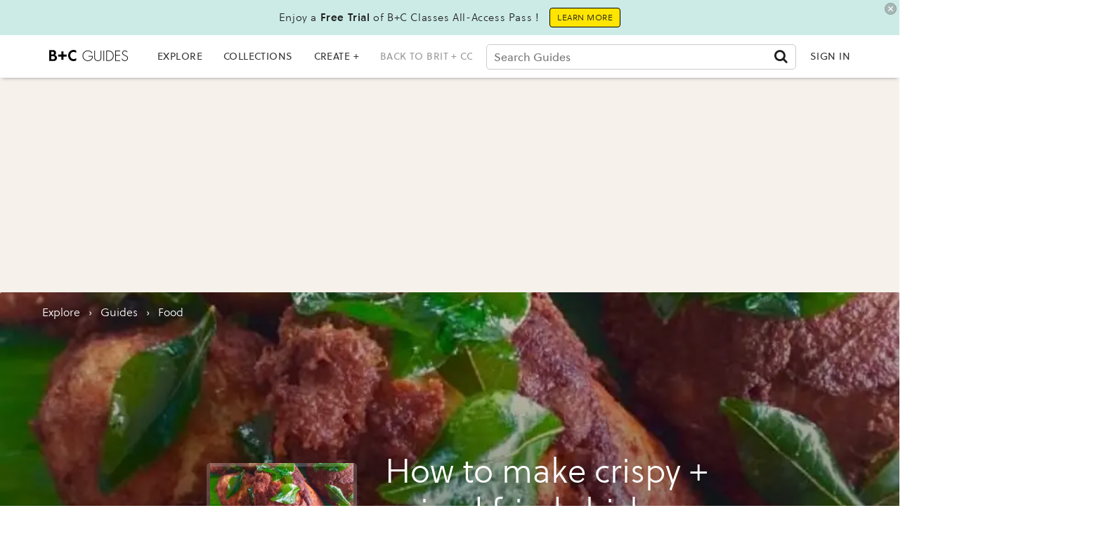

--- FILE ---
content_type: text/html; charset=utf-8
request_url: https://guides.brit.co/guides/make-crispy-spiced-fried-chicken
body_size: 60648
content:
    <!DOCTYPE html>
<!-- Powered by RebelMouse. https://www.rebelmouse.com -->
<html lang="en">
<head prefix="og: https://ogp.me/ns# article: https://ogp.me/ns/article#">
    <meta charset="utf-8"><link rel="preload" as="font" href="https://partners.rebelmouse.com/brit/71d413d0-7756-4df0-a3cd-3b4f9f04c8f4.woff2" type="font/woff2" crossorigin="" /><link rel="preload" as="font" href="https://partners.rebelmouse.com/brit/b6a7e4bd-9d8b-4af3-9cfc-ad6aa8eca691.woff2" type="font/woff2" crossorigin="" /><link rel="preload" as="font" href="https://cdn-themes.thinkific.com/161209/353159/SoleilW01-Regular-1603394379.woff2" type="font/woff2" crossorigin="" /><link rel="preload" as="font" href="https://cdn-themes.thinkific.com/161209/353159/SoleilW01-Bold-1603394380.woff2" type="font/woff2" crossorigin="" />
    <!-- DOJOMOJO SIGNUP FORM --><link
        rel="preload"
        href="https://guides.brit.co/media-library/image.jpg?id=24878703&width=980&quality=50"
        as="image"
        fetchpriority="high"
    ><link
        rel="preload"
        href="https://guides.brit.co/media-library/image.jpg?id=24878703&width=980&quality=50"
        as="image"
        fetchpriority="high"
    ><link
        rel="preload"
        href="https://guides.brit.co/media-library/image.jpg?id=24878703&width=980&quality=50"
        as="image"
        fetchpriority="high"
    ><link
        rel="preload"
        href="https://guides.brit.co/media-library/image.jpg?id=24878703&width=980&quality=50"
        as="image"
        fetchpriority="high"
    >
    
    <link rel="canonical" href="https://guides.brit.co/guides/make-crispy-spiced-fried-chicken" />
    
    <meta property="fb:app_id"              content="200167090048537">
<meta name="twitter:site"               content="@">
<meta name="twitter:site:id"            content="">

<meta property="og:type" content="article">
<meta property="article:section"        content="guides">
        <meta property="og:url" content="https://guides.brit.co/guides/make-crispy-spiced-fried-chicken">
    <meta property="og:site_name"           content="B+C Guides">
    
<meta property="og:image"               content="https://guides.brit.co/media-library/image.jpg?id=24878703&width=980">
<meta property="og:image:width"               content="980">
<meta property="og:image:height"               content="2000">
    <meta property="og:title"               content="How to make crispy + spiced fried chicken">
    <meta property="og:description"         content="Make Crispy + Spiced Fried Chicken">
    <meta name="description" content="Make Crispy + Spiced Fried Chicken"><meta name="keywords" content="food">

<meta name="referrer" content="always" />

<meta name="twitter:card" content="summary_large_image">
<meta name="twitter:image" content="https://guides.brit.co/media-library/image.jpg?id=24878703&width=980">
    <link rel="preconnect" href="https://assets.rebelmouse.io/" crossorigin="anonymous">
    <link rel="preconnect" href="https://user-stats.rbl.ms/" crossorigin="anonymous">
    <link rel="preconnect" href="https://pages-stats.rbl.ms/" crossorigin="anonymous">
    <!--link rel="preload" href="https://static.rbl.ms/static/fonts/fontawesome/fontawesome-mini.woff" as="font" type="font/woff2" crossorigin--><script type="text/javascript" class="rm-i-script">navigator.userAgent.includes("Chrome")&&function(e,t,n,r,i,o,a,u,c,s,p,l,f,v,d){var m,h,g,y,E=["click","contextmenu","dblclick","gotpointercapture","keydown","keypress","keyup","lostpointercapture","mousedown","mouseup","pointercancel","pointerdown","pointerenter","pointerleave","pointerover","pointerup","touchcancel","touchend","touchstart"],w=["scroll","wheel","mousemove","pointermove","touchmove"],P=new c,I=new c,L=new c,T="_rmStopped",S="rmInpZillaSafe",k="_rmImmediatelyStopped",_=e.setTimeout,b=e.clearTimeout,A=a.prototype,B=s&&"scheduling"in s&&"isInputPending"in s.scheduling;function C(e){return e&&e.canceled?Promise.resolve():(t=(e||{}).space||0,new Promise((function(e){t>0?_(e,0):d(e)}))).then((function(){if(B&&s.scheduling.isInputPending({includeContinuous:!0}))return C(e)}));var t}function Z(e){return e&&(e instanceof n||"function"==typeof e)}function x(e){return e&&"handleEvent"in e}function H(e){return"dataset"in e&&e.dataset.inpZillaSkip}function M(e,t,n,r,i,o){if(!(n[k]||r===u&&n[T]&&t!==n.target)){var a,c={get:(a={target:i,currentTarget:o},function(e,t,n){if(t in a)return a[t];var r=p.get(e,t);return Z(r)?function(){return p.apply(r,e,arguments)}:r}),set:p.set},s=new Proxy(n,c);try{x(e)?e.handleEvent.call(e,s):e.call(t,s)}catch(e){v(e)}}}function O(e){return function(t){var n=this,r=t.eventPhase,i=t.currentTarget,o=t.target;if(H(n))M(e,n,t,r,o,i);else{var a={canceled:!1,space:50};L.has(e)&&(L.get(e).canceled=!0),L.set(e,a),C(a).then((function(){a.canceled||(L.delete(e),M(e,n,t,r,o,i))}))}}}function j(e){return f.length>0&&e instanceof r&&e.dataset}function q(e){var t=!!f.some((function(t){return e.closest(t)}));e.dataset[S]=t?1:0}function F(e){return!!j(e)&&(S in e.dataset||q(e),1==e.dataset[S])}function G(e,t){var n=function(e,t){return!function(e,t){return!function(e){return e&&e.passive}(t)&&function(e){var t=e;return x(e)&&(t=e.handleEvent),!!(t&&t.length>0)}(e)}(e,t)}(e,t);return function(t){var r=this,i=t.eventPhase,o=t.currentTarget,u=t.target,c=t.timeStamp,s=new a("rm").timeStamp-c;function p(){M(e,r,t,i,u,o)}var l=!t.cancelable,f=!H(r),v=s>=20||n||l||function(e){return F(e.target)||F(e.currentTarget)}(t);f&&v?C().then(p):p()}}function N(e,t,n,r){if(!e.has(t)){var i=n(t,r);e.set(t,i)}return e.get(t)}function R(e){E.forEach((function(t){var n="on"+t;Object.defineProperty(e,n,{set:function(e){var n=this,r="__rmInpOn"+t;n[r]&&n.removeEventListener(t,n[r],{passive:!0}),n[r]=e,n.addEventListener(t,e,{passive:!0})}})}))}function U(e,t){return function(){this[e]=!0,t.apply(this,arguments)}}function z(){return!0}e.addEventListener("pointerup",z,{passive:!0}),e.addEventListener("pointerdown",z,{passive:!0}),(m=i.prototype).addEventListener=(h=m.addEventListener,function(t,n,r){var i=this||e;j(i)&&q(i);var o=n;n&&(o=w.includes(t)?N(I,n,O,r):N(P,n,G,r));var a=l.from(arguments);return a[1]=o,h.apply(i,a)}),m.removeEventListener=function(t){return function(n,r){var i,o=this||e,a=r;r&&(w.includes(n)&&I.has(r)?i=I:P.has(r)&&(i=P),i&&(a=i.get(r),i.delete(r)));var u=l.from(arguments);return u[1]=a,t.apply(o,u)}}(m.removeEventListener),R(e),R(t),R(o.prototype),g=A.stopPropagation,y=A.stopImmediatePropagation,A.stopPropagation=U(T,g),A.stopImmediatePropagation=U(k,y),function(){var t=new c;function n(e){return t.has(e)&&t.set(e,!0),b(e)}e.setTimeout=function(n,r){var i=this,o=l.from(arguments).splice(2);if(!Z(n))return _.apply(e,arguments);function a(){t.get(u)||n.apply(i,o),t.delete(u)}var u=_((function(){C().then(a).catch(v)}),r);return t.set(u,!1),u},e.setInterval=function(e,n){var r=this,i=l.from(arguments).splice(2);function o(){t.get(c)||e.apply(r,i)}function a(){return _(u,n)}function u(){t.get(c)?t.delete(c):C().then(o).catch(v).finally(a)}var c=a();return t.set(c,!1),c},e.clearInterval=n,e.clearTimeout=n}()}(window,document,Function,Element,EventTarget,HTMLElement,Event,Event.BUBBLING_PHASE,Map,navigator,Reflect,Array,window._rmInpZillaSafeSelectorList||[],console.error,requestIdleCallback);</script><script class="rm-i-script" >window.REBELMOUSE_BOOTSTRAP_DATA = {"isUserLoggedIn": false, "site": {"id": 19547355, "isCommunitySite": false}, "runner": {"id": 19547355}, "post": {"id": 2647485696, "sections": [539544882, 475900662, 537359023], "shareUrl": "https%3A%2F%2Fguides.brit.co%2Fguides%2Fmake-crispy-spiced-fried-chicken", "status": 0, "tags": ["food"]}, "path": "/guides/make-crispy-spiced-fried-chicken", "pathParams": {}, "resourceId": "pp_2647485696", "fbId": "200167090048537", "fbAppVersion": "v2.5", "clientGaId": "UA-22597234-5", "messageBusUri": "wss://messages.rebelmouse.io", "section": {"id": null}, "tag": {"slug": "food", "isSection": false}, "fullBootstrapUrl": "/res/bootstrap/data.js?site_id=19547355\u0026resource_id=pp_2647485696\u0026path_params=%7B%7D\u0026override_device=desktop\u0026post_id=2647485696", "whitelabel_menu": {}, "useRiver": true, "engine": {"recaptchaSiteKey": null, "lazyLoadShortcodeImages": true, "backButtonGoToPage": true, "changeParticleUrlScroll": false, "countKeepReadingAsPageview": true, "defaultVideoPlayer": "", "theoPlayerLibraryLocation": "", "trackPageViewOnParticleUrlScroll": false, "webVitalsSampleRate": 100, "overrideDevicePixelRatio": null, "image_quality_level": 50, "sendEventsToCurrentDomain": false, "enableLoggedOutUserTracking": false, "useSmartLinks2": true}};
    </script>

    <script class="rm-i-script" >window.REBELMOUSE_BASE_ASSETS_URL = "https://guides.brit.co/static/dist/social-ux/";
        window.REBELMOUSE_BASE_SSL_DOMAIN = "https://guides.brit.co";
        window.REBELMOUSE_TASKS_QUEUE = [];
        window.REBELMOUSE_LOW_TASKS_QUEUE = [];
        window.REBELMOUSE_LOWEST_TASKS_QUEUE = [];
        window.REBELMOUSE_ACTIVE_TASKS_QUEUE = [];
        window.REBELMOUSE_STDLIB = {};
        window.RM_OVERRIDES = {};
        window.RM_AD_LOADER = [];
    </script><script class="rm-i-script" type="module" async src="https://guides.brit.co/static/dist/social-ux/main.36c3749fa49db81ecd4f.bundle.mjs" data-js-app="true" data-src-host="https://guides.brit.co" data-src-file="main.mjs"></script>
    <script class="rm-i-script" nomodule defer src="https://guides.brit.co/static/dist/social-ux/main.d0b30db35abc6251a38d.bundle.js" data-js-app="true" data-src-host="https://guides.brit.co" data-src-file="main.js"></script>
    <script class="rm-i-script" type="module" async src="https://guides.brit.co/static/dist/social-ux/runtime.5f2854bedb02943ff2a5.bundle.mjs" data-js-app="true" data-src-host="https://guides.brit.co" data-src-file="runtime.mjs"></script>
    <script class="rm-i-script" nomodule defer src="https://guides.brit.co/static/dist/social-ux/runtime.5fe7c9a46d72403f8fd3.bundle.js" data-js-app="true" data-src-host="https://guides.brit.co" data-src-file="runtime.js"></script>

    
    <!-- we collected enough need to fix it first before turn in back on-->
    <!--script src="//cdn.ravenjs.com/3.16.0/raven.min.js" crossorigin="anonymous"></script-->
    <!--script type="text/javascript">
        Raven.config('https://6b64f5cc8af542cbb920e0238864390a@sentry.io/147999').install();
    </script-->
    <link rel="manifest" href="/manifest.json">
    <meta name="theme-color" content="#647187"/><script class="rm-i-script">
        if ('serviceWorker' in navigator) {
          window.addEventListener('load', function() {
            navigator.serviceWorker.register('/sw.js').then(function(registration) {
              console.log('ServiceWorker registration successful with scope: ', registration.scope);
            }, function(err) {
              console.log('ServiceWorker registration failed: ', err);
            });
          });
        } else {
          console.log('ServiceWorker not enabled');
        }
    </script>
    <script class="rm-i-script">
        // fallback error prone google tag setup
        var googletag = googletag || {};
        googletag.cmd = googletag.cmd || [];
    </script>

    

    <meta http-equiv="X-UA-Compatible" content="IE=edge">

    <link rel="alternate" type="application/rss+xml" title="B+C Guides" href="/feeds/guides.rss" />
    <meta name="viewport" content="width=device-width,initial-scale=1,minimum-scale=1.0"><!-- TODO: move the default value from here -->
    

    

    

    <title>How to make crispy + spiced fried chicken - B+C Guides</title>
    
    
    
    <style class="rm-i-styles">
        article,aside,details,figcaption,figure,footer,header,hgroup,nav,section{display:block;}audio,canvas,video{display:inline-block;}audio:not([controls]){display:none;}[hidden]{display:none;}html{font-size:100%;-webkit-text-size-adjust:100%;-ms-text-size-adjust:100%;}body{margin:0;font-size:1em;line-height:1.4;}body,button,input,select,textarea{font-family:Tahoma,sans-serif;color:#5A5858;}::-moz-selection{background:#145A7C;color:#fff;text-shadow:none;}::selection{background:#145A7C;color:#fff;text-shadow:none;}:focus{outline:5px auto #2684b1;}a:hover,a:active{outline:0;}abbr[title]{border-bottom:1px dotted;}b,strong{font-weight:bold;}blockquote{margin:1em 40px;}dfn{font-style:italic;}hr{display:block;height:1px;border:0;border-top:1px solid #ccc;margin:1em 0;padding:0;}ins{background:#ff9;color:#000;text-decoration:none;}mark{background:#ff0;color:#000;font-style:italic;font-weight:bold;}pre,code,kbd,samp{font-family:monospace,serif;_font-family:'courier new',monospace;font-size:1em;}pre{white-space:pre;white-space:pre-wrap;word-wrap:break-word;}q{quotes:none;}q:before,q:after{content:"";content:none;}small{font-size:85%;}sub,sup{font-size:75%;line-height:0;position:relative;vertical-align:baseline;}sup{top:-0.5em;}sub{bottom:-0.25em;}ul,ol{margin:1em 0;padding:0 0 0 40px;}dd{margin:0 0 0 40px;}nav ul,nav ol{list-style:none;list-style-image:none;margin:0;padding:0;}img{border:0;-ms-interpolation-mode:bicubic;vertical-align:middle;}svg:not(:root){overflow:hidden;}figure{margin:0;}form{margin:0;}fieldset{border:0;margin:0;padding:0;}label{cursor:pointer;}legend{border:0;padding:0;}button,input{line-height:normal;}button,input[type="button"],input[type="reset"],input[type="submit"]{cursor:pointer;-webkit-appearance:button;}input[type="checkbox"],input[type="radio"]{box-sizing:border-box;padding:0;}input[type="search"]{-webkit-appearance:textfield;box-sizing:content-box;}input[type="search"]::-webkit-search-decoration{-webkit-appearance:none;}button::-moz-focus-inner,input::-moz-focus-inner{border:0;padding:0;}textarea{overflow:auto;vertical-align:top;resize:vertical;}input:invalid,textarea:invalid{background-color:#fccfcc;}table{border-collapse:collapse;border-spacing:0;}td{vertical-align:top;}.ir{display:block;border:0;text-indent:-999em;overflow:hidden;background-color:transparent;background-repeat:no-repeat;text-align:left;direction:ltr;}.ir br{display:none;}.hidden{display:none !important;visibility:hidden;}.visuallyhidden{border:0;clip:rect(0 0 0 0);height:1px;margin:-1px;overflow:hidden;padding:0;position:absolute;width:1px;}.visuallyhidden.focusable:active,.visuallyhidden.focusable:focus{clip:auto;height:auto;margin:0;overflow:visible;position:static;width:auto;}.invisible{visibility:hidden;}.clearfix:before,.clearfix:after{content:"";display:table;}.clearfix:after{clear:both;}.clearfix{zoom:1;}.zindex20{z-index:20;}.zindex30{z-index:30;}.zindex40{z-index:40;}.zindex50{z-index:50;}html{font-size:10px;font-family:Soleil,Helvetica,Arial,sans-serif;line-height:1.4;color:#1f1f1f;font-weight:normal;}body,button,input,select,textarea{font-family:Soleil,Helvetica,Arial,sans-serif;color:#1f1f1f;}.col,body{font-size:1.6rem;line-height:1.4;}a{color:#242424;text-decoration:none;}a:hover{color:#242424;text-decoration:none;}.with-primary-color{color:#242424;}.with-primary-color:hover{color:#242424;}.js-tab,.js-keep-reading,.js-toggle{cursor:pointer;}.noselect{-webkit-touch-callout:none;-webkit-user-select:none;-khtml-user-select:none;-moz-user-select:none;-ms-user-select:none;user-select:none;}.tabs__tab{display:inline-block;padding:10px;}.tabs__tab-content{display:none;}.tabs__tab-content.active{display:block;}button:focus,input[type="text"],input[type="email"]{outline:0;}audio,canvas,iframe,img,svg,video{vertical-align:middle;max-width:100%;}textarea{resize:vertical;}.main{background-color:#ffffff;position:relative;overflow:hidden;}.valign-wrapper{display:-webkit-flex;display:-ms-flexbox;display:flex;-webkit-align-items:center;-ms-flex-align:center;align-items:center;}.valign-wrapper .valign{display:block;}#notification{position:fixed;}.article-module__controls-placeholder{position:absolute;}.display-block{display:block;}.cover-all{position:absolute;width:100%;height:100%;}.full-width{width:100%;}.fa{font-family:FontAwesome,"fontawesome-mini" !important;}.fa.fa-instagram{font-size:1.15em;}.fa-googleplus:before{content:"\f0d5";}.post-partial,.overflow-visible{overflow:visible !important;}.attribute-data{margin:0 10px 10px 0;padding:5px 10px;background-color:#242424;color:white;border-radius:3px;margin-bottom:10px;display:inline-block;}.attribute-data[value=""]{display:none;}.badge{display:inline-block;overflow:hidden;}.badge-image{border-radius:100%;}.js-expandable.expanded .js-expand,.js-expandable:not(.expanded) .js-contract{display:none;}.js-scroll-trigger{display:block;width:100%;}.sticky-target:not(.legacy){position:fixed;opacity:0;top:0;will-change:transform;transform:translate3d(0px,0px,0px);}.sticky-target.legacy{position:relative;}.sticky-target.legacy.sticky-active{position:fixed;}.color-inherit:hover,.color-inherit{color:inherit;}.js-appear-on-expand{transition:all 350ms;height:0;overflow:hidden;opacity:0;}.content-container{display:none;}.expanded .content-container{display:block;}.expanded .js-appear-on-expand{opacity:1;height:auto;}.logged-out-user .js-appear-on-expand{height:0;opacity:0;}.h1,.h2{margin:0;padding:0;font-size:1em;font-weight:normal;}.lazyload-placeholder{display:none;position:absolute;text-align:center;background:rgba(0,0,0,0.1);top:0;bottom:0;left:0;right:0;}div[runner-lazy-loading] .lazyload-placeholder,iframe[runner-lazy-loading] + .lazyload-placeholder{display:block;}.abs-pos-center{position:absolute;top:0;bottom:0;left:0;right:0;margin:auto;}.relative{position:relative;}.runner-spinner{position:absolute;top:0;bottom:0;left:0;right:0;margin:auto;width:50px;}.runner-spinner:before{content:"";display:block;padding-top:100%;}.rm-non-critical-loaded .runner-spinner-circular{animation:rotate 2s linear infinite;height:100%;transform-origin:center center;width:100%;position:absolute;top:0;bottom:0;left:0;right:0;margin:auto;}.position-relative{position:relative;}.collection-button{display:inline-block;}.rm-non-critical-loaded .runner-spinner-path{stroke-dasharray:1,200;stroke-dashoffset:0;animation:dash 1.5s ease-in-out infinite,color 6s ease-in-out infinite;stroke-linecap:round;}.pagination-container .pagination-wrapper{display:flex;align-items:center;}.pagination-container .pagination-wrapper a{color:rgba(59,141,242,1);margin:0 5px;}@keyframes rotate{100%{transform:rotate(360deg);}}@keyframes dash{0%{stroke-dasharray:1,200;stroke-dashoffset:0;}50%{stroke-dasharray:89,200;stroke-dashoffset:-35px;}100%{stroke-dasharray:89,200;stroke-dashoffset:-124px;}}@keyframes color{100%,0%{stroke:rgba(255,255,255,1);}40%{stroke:rgba(255,255,255,0.6);}66%{stroke:rgba(255,255,255,0.9);}80%,90%{stroke:rgba(255,255,255,0.7);}}.js-section-loader-feature-container > .slick-list > .slick-track > .slick-slide:not(.slick-active){height:0;visibility:hidden;}.rebellt-item-media-container .instagram-media{margin-left:auto !important;margin-right:auto !important;}.js-hidden-panel{position:fixed;top:0;left:0;right:0;transition:all 300ms;z-index:10;}.js-hidden-panel.active{transform:translate3d(0,-100%,0);}.content{margin-left:auto;margin-right:auto;max-width:1100px;width:90%;}.ad-tag{text-align:center;}.ad-tag__inner{display:inline-block;}.content .ad-tag{margin-left:-5%;margin-right:-5%;}@media (min-width:768px){.content .ad-tag{margin-left:auto;margin-right:auto;}}.user-prefs{display:none;}.no-mb:not(:last-child){margin-bottom:0;}.no-mt:not(:first-child){margin-top:0;}.sm-mt-0:not(:empty):before,.sm-mt-1:not(:empty):before,.sm-mt-2:not(:empty):before,.sm-mb-0:not(:empty):after,.sm-mb-1:not(:empty):after,.sm-mb-2:not(:empty):after,.md-mt-0:not(:empty):before,.md-mt-1:not(:empty):before,.md-mt-2:not(:empty):before,.md-mb-0:not(:empty):after,.md-mb-1:not(:empty):after,.md-mb-2:not(:empty):after,.lg-mt-0:not(:empty):before,.lg-mt-1:not(:empty):before,.lg-mt-2:not(:empty):before,.lg-mb-0:not(:empty):after,.lg-mb-1:not(:empty):after,.lg-mb-2:not(:empty):after{content:'';display:block;overflow:hidden;}.sm-mt-0:not(:empty):before{margin-bottom:0;}.sm-mt-0 > *{margin-top:0;}.sm-mt-1:not(:empty):before{margin-bottom:-10px;}.sm-mt-1 > *{margin-top:10px;}.sm-mt-2:not(:empty):before{margin-bottom:-20px;}.sm-mt-2 > *{margin-top:20px;}.sm-mb-0:not(:empty):after{margin-top:0;}.sm-mb-0 > *{margin-bottom:0;}.sm-mb-1:not(:empty):after{margin-top:-10px;}.sm-mb-1 > *{margin-bottom:10px;}.sm-mb-2:not(:empty):after{margin-top:-20px;}.sm-mb-2 > *{margin-bottom:20px;}@media (min-width:768px){.md-mt-0:not(:empty):before{margin-bottom:0;}.md-mt-0 > *{margin-top:0;}.md-mt-1:not(:empty):before{margin-bottom:-10px;}.md-mt-1 > *{margin-top:10px;}.md-mt-2:not(:empty):before{margin-bottom:-20px;}.md-mt-2 > *{margin-top:20px;}.md-mb-0:not(:empty):after{margin-top:0;}.md-mb-0 > *{margin-bottom:0;}.md-mb-1:not(:empty):after{margin-top:-10px;}.md-mb-1 > *{margin-bottom:10px;}.md-mb-2:not(:empty):after{margin-top:-20px;}.md-mb-2 > *{margin-bottom:20px;}}@media (min-width:1024px){.lg-mt-0:not(:empty):before{margin-bottom:0;}.lg-mt-0 > *{margin-top:0;}.lg-mt-1:not(:empty):before{margin-bottom:-10px;}.lg-mt-1 > *{margin-top:10px;}.lg-mt-2:not(:empty):before{margin-bottom:-20px;}.lg-mt-2 > *{margin-top:20px;}.lg-mb-0:not(:empty):after{margin-top:0;}.lg-mb-0 > *{margin-bottom:0;}.lg-mb-1:not(:empty):after{margin-top:-10px;}.lg-mb-1 > *{margin-bottom:10px;}.lg-mb-2:not(:empty):after{margin-top:-20px;}.lg-mb-2 > *{margin-bottom:20px;}}.sm-cp-0{padding:0;}.sm-cp-1{padding:10px;}.sm-cp-2{padding:20px;}@media (min-width:768px){.md-cp-0{padding:0;}.md-cp-1{padding:10px;}.md-cp-2{padding:20px;}}@media (min-width:1024px){.lg-cp-0{padding:0;}.lg-cp-1{padding:10px;}.lg-cp-2{padding:20px;}}.mb-2 > *{margin-bottom:20px;}.mb-2 > :last-child{margin-bottom:0;}.v-sep > *{margin-bottom:20px;}@media (min-width:768px){.v-sep > *{margin-bottom:40px;}}.v-sep > *:last-child{margin-bottom:0;}@media only screen and (max-width:767px){.hide-mobile{display:none !important;}}@media only screen and (max-width:1023px){.hide-tablet-and-mobile{display:none !important;}}@media only screen and (min-width:768px){.hide-tablet-and-desktop{display:none !important;}}@media only screen and (min-width:768px) and (max-width:1023px){.hide-tablet{display:none !important;}}@media only screen and (min-width:1024px){.hide-desktop{display:none !important;}}.row.px10{margin-left:-10px;margin-right:-10px;}.row.px10 > .col{padding-left:10px;padding-right:10px;}.row.px20{margin-left:-20px;margin-right:-20px;}.row.px20 > .col{padding-left:20px;padding-right:20px;}.row{margin-left:auto;margin-right:auto;overflow:hidden;}.row:after{content:'';display:table;clear:both;}.row:not(:empty){margin-bottom:-20px;}.col{margin-bottom:20px;}@media (min-width:768px){.col{margin-bottom:40px;}.row:not(:empty){margin-bottom:-40px;}}.row .col{float:left;box-sizing:border-box;}.row .col.pull-right{float:right;}.row .col.s1{width:8.3333333333%;}.row .col.s2{width:16.6666666667%;}.row .col.s3{width:25%;}.row .col.s4{width:33.3333333333%;}.row .col.s5{width:41.6666666667%;}.row .col.s6{width:50%;}.row .col.s7{width:58.3333333333%;}.row .col.s8{width:66.6666666667%;}.row .col.s9{width:75%;}.row .col.s10{width:83.3333333333%;}.row .col.s11{width:91.6666666667%;}.row .col.s12{width:100%;}@media only screen and (min-width:768px){.row .col.m1{width:8.3333333333%;}.row .col.m2{width:16.6666666667%;}.row .col.m3{width:25%;}.row .col.m4{width:33.3333333333%;}.row .col.m5{width:41.6666666667%;}.row .col.m6{width:50%;}.row .col.m7{width:58.3333333333%;}.row .col.m8{width:66.6666666667%;}.row .col.m9{width:75%;}.row .col.m10{width:83.3333333333%;}.row .col.m11{width:91.6666666667%;}.row .col.m12{width:100%;}}@media only screen and (min-width:1024px){.row .col.l1{width:8.3333333333%;}.row .col.l2{width:16.6666666667%;}.row .col.l3{width:25%;}.row .col.l4{width:33.3333333333%;}.row .col.l5{width:41.6666666667%;}.row .col.l6{width:50%;}.row .col.l7{width:58.3333333333%;}.row .col.l8{width:66.6666666667%;}.row .col.l9{width:75%;}.row .col.l10{width:83.3333333333%;}.row .col.l11{width:91.6666666667%;}.row .col.l12{width:100%;}}.widget{position:relative;box-sizing:border-box;}.widget:hover .widget__headline a{color:#242424;}.widget__headline{font-family:Soleil,Helvetica,Arial,sans-serif;color:#1f1f1f;cursor:pointer;}.widget__headline-text{font-family:inherit;color:inherit;word-break:break-word;}.widget__section-text{display:block;}.image,.widget__image{background-position:center;background-repeat:no-repeat;background-size:cover;display:block;z-index:0;}.widget__play{position:absolute;width:100%;height:100%;text-align:center;}.rm-widget-image-holder{position:relative;}.rm-video-holder{position:absolute;width:100%;height:100%;top:0;left:0;}.rm-zindex-hidden{display:none;z-index:-1;}.rm-widget-image-holder .widget__play{top:0;left:0;}.image.no-image{background-color:#e4e4e4;}.widget__video{position:relative;}.widget__video .rm-scrop-spacer{padding-bottom:56.25%;}.widget__video.rm-video-tiktok{max-width:605px;}.widget__video video,.widget__video iframe{position:absolute;top:0;left:0;height:100%;}.widget__product-vendor{font-size:1.5em;line-height:1.5;margin:25px 0;}.widget__product-buy-link{margin:15px 0;}.widget__product-buy-link-btn{background-color:#000;color:#fff;display:inline-block;font-size:1.6rem;line-height:1em;padding:1.25rem;font-weight:700;}.widget__product-buy-btn:hover{color:#fff;}.widget__product-price{font-size:1.5em;line-height:1.5;margin:25px 0;}.widget__product-compare-at-price{text-decoration:line-through;}.rebellt-item.is--mobile,.rebellt-item.is--tablet{margin-bottom:0.85em;}.rebellt-item.show_columns_on_mobile.col2,.rebellt-item.show_columns_on_mobile.col3{display:inline-block;vertical-align:top;}.rebellt-item.show_columns_on_mobile.col2{width:48%;}.rebellt-item.show_columns_on_mobile.col3{width:32%;}@media only screen and (min-width:768px){.rebellt-item.col2:not(.show_columns_on_mobile),.rebellt-item.col3:not(.show_columns_on_mobile){display:inline-block;vertical-align:top;}.rebellt-item.col2:not(.show_columns_on_mobile){width:48%;}.rebellt-item.col3:not(.show_columns_on_mobile){width:32%;}}.rebellt-item.parallax{background-size:cover;background-attachment:fixed;position:relative;left:calc(-50vw + 50%);width:100vw;min-height:100vh;padding:0 20%;box-sizing:border-box;max-width:inherit;text-align:center;z-index:3;}.rebellt-item.parallax.is--mobile{background-position:center;margin-bottom:0;padding:0 15%;}.rebellt-item.parallax.has-description:before,.rebellt-item.parallax.has-description:after{content:"";display:block;padding-bottom:100%;}.rebellt-item.parallax.has-description.is--mobile:before,.rebellt-item.parallax.has-description.is--mobile:after{padding-bottom:90vh;}.rebellt-item.parallax h3,.rebellt-item.parallax p{color:white;text-shadow:1px 0 #000;}.rebellt-item.parallax.is--mobile p{font-size:18px;font-weight:400;}.rebellt-ecommerce h3{font-size:1.8em;margin-bottom:15px;}.rebellt-ecommerce--vendor{font-size:1.5em;line-height:1.5;margin:25px 0;}.rebellt-ecommerce--price{font-size:1.5em;line-height:1.5;margin:25px 0;}.rebellt-ecommerce--compare-at-price{text-decoration:line-through;}.rebellt-ecommerce--buy{margin:15px 0;}.rebellt-ecommerce--btn{background-color:#000;color:#fff;display:inline-block;font-size:1.6rem;line-height:1em;padding:1.25rem;font-weight:700;}.rebellt-ecommerce--btn:hover{color:#fff;}.rebelbar.skin-simple{height:50px;line-height:50px;color:#1f1f1f;font-size:1.2rem;border-left:none;border-right:none;background-color:#fff;}.rebelbar.skin-simple .rebelbar__inner{position:relative;height:100%;margin:0 auto;padding:0 20px;max-width:1300px;}.rebelbar.skin-simple .logo{float:left;}.rebelbar.skin-simple .logo__image{max-height:50px;max-width:190px;}.rebelbar--fake.skin-simple{position:relative;border-color:#fff;}.rebelbar--fixed.skin-simple{position:absolute;width:100%;z-index:3;}.with-fixed-header .rebelbar--fixed.skin-simple{position:fixed;top:0;}.rebelbar.skin-simple .rebelbar__menu-toggle{position:relative;cursor:pointer;float:left;text-align:center;font-size:0;width:50px;margin-left:-15px;height:100%;color:#1f1f1f;}.rebelbar.skin-simple i{vertical-align:middle;display:inline-block;font-size:20px;}.rebelbar.skin-simple .rebelbar__menu-toggle:hover{color:#242424;}.rebelbar.skin-simple .rebelbar__section-links{display:none;padding:0 100px 0 40px;overflow:hidden;height:100%;}.rebelbar.skin-simple .rebelbar__section-list{margin:0 -15px;height:100%;}.rebelbar.skin-simple .rebelbar__section-links li{display:inline-block;padding:0 15px;text-align:left;}.rebelbar.skin-simple .rebelbar__section-link{color:#1f1f1f;display:block;font-size:1.8rem;font-weight:400;text-decoration:none;}.rebelbar.skin-simple .rebelbar__section-link:hover{color:#242424;}.rebelbar.skin-simple .rebelbar__sharebar.sharebar{display:none;}.rebelbar.skin-simple .rebelbar__section-list.js--active .rebelbar__more-sections-button{visibility:visible;}.rebelbar.skin-simple .rebelbar__more-sections-button{cursor:pointer;visibility:hidden;}.rebelbar.skin-simple #rebelbar__more-sections{visibility:hidden;position:fixed;line-height:70px;left:0;width:100%;background-color:#1f1f1f;}.rebelbar.skin-simple #rebelbar__more-sections a{color:white;}.rebelbar.skin-simple #rebelbar__more-sections.opened{visibility:visible;}@media only screen and (min-width:768px){.rebelbar.skin-simple .rebelbar__menu-toggle{margin-right:15px;}.rebelbar.skin-simple{height:100px;line-height:100px;font-weight:700;}.rebelbar.skin-simple .logo__image{max-width:350px;max-height:100px;}.rebelbar.skin-simple .rebelbar__inner{padding:0 40px;}.rebelbar.skin-simple .rebelbar__sharebar.sharebar{float:left;margin-top:20px;margin-bottom:20px;padding-left:40px;}}@media (min-width:960px){.rebelbar.skin-simple .rebelbar__section-links{display:block;}.with-floating-shares .rebelbar.skin-simple .search-form{display:none;}.with-floating-shares .rebelbar.skin-simple .rebelbar__sharebar.sharebar{display:block;}.with-floating-shares .rebelbar.skin-simple .rebelbar__section-links{display:none;}}.menu-global{display:none;width:100%;position:fixed;z-index:3;color:white;background-color:#1a1a1a;height:100%;font-size:1.8rem;overflow-y:auto;overflow-x:hidden;line-height:1.6em;}@media (min-width:768px){.menu-global{display:block;max-width:320px;top:0;-webkit-transform:translate(-320px,0);transform:translate(-320px,0);transform:translate3d(-320px,0,0);}.menu-global,.all-content-wrapper{transition:transform .2s cubic-bezier(.2,.3,.25,.9);}}.menu-overlay{position:fixed;top:-100%;left:0;height:0;width:100%;cursor:pointer;visibility:hidden;opacity:0;transition:opacity 200ms;}.menu-opened .menu-overlay{visibility:visible;height:100%;z-index:1;opacity:1;top:0;}@media only screen and (min-width:768px){.menu-opened .menu-overlay{z-index:10;background:rgba(255,255,255,.6);}}@media (min-width:960px){.logged-out-user .rebelbar.skin-simple .menu-overlay{display:none;}}@media (min-width:600px){.rm-resized-container-5{width:5%;}.rm-resized-container-10{width:10%;}.rm-resized-container-15{width:15%;}.rm-resized-container-20{width:20%;}.rm-resized-container-25{width:25%;}.rm-resized-container-30{width:30%;}.rm-resized-container-35{width:35%;}.rm-resized-container-40{width:40%;}.rm-resized-container-45{width:45%;}.rm-resized-container-50{width:50%;}.rm-resized-container-55{width:55%;}.rm-resized-container-60{width:60%;}.rm-resized-container-65{width:65%;}.rm-resized-container-70{width:70%;}.rm-resized-container-75{width:75%;}.rm-resized-container-80{width:80%;}.rm-resized-container-85{width:85%;}.rm-resized-container-90{width:90%;}.rm-resized-container-95{width:95%;}.rm-resized-container-100{width:100%;}}.rm-embed-container{position:relative;}.rm-embed-container.rm-embed-instagram{max-width:540px;}.rm-embed-container.rm-embed-tiktok{max-width:572px;min-height:721px;}.rm-embed-container.rm-embed-tiktok blockquote,.rm-embed-twitter blockquote{all:revert;}.rm-embed-container.rm-embed-tiktok blockquote{margin-left:0;margin-right:0;position:relative;}.rm-embed-container.rm-embed-tiktok blockquote,.rm-embed-container.rm-embed-tiktok blockquote > iframe,.rm-embed-container.rm-embed-tiktok blockquote > section{width:100%;min-height:721px;display:block;}.rm-embed-container.rm-embed-tiktok blockquote > section{position:absolute;top:0;left:0;right:0;bottom:0;display:flex;align-items:center;justify-content:center;flex-direction:column;text-align:center;}.rm-embed-container.rm-embed-tiktok blockquote > section:before{content:"";display:block;width:100%;height:300px;border-radius:8px;}.rm-embed-container > .rm-embed,.rm-embed-container > .rm-embed-holder{position:absolute;top:0;left:0;}.rm-embed-holder{display:block;height:100%;width:100%;display:flex;align-items:center;}.rm-embed-container > .rm-embed-spacer{display:block;}.rm-embed-twitter{max-width:550px;margin-top:10px;margin-bottom:10px;}.rm-embed-twitter blockquote{position:relative;height:100%;width:100%;flex-direction:column;display:flex;align-items:center;justify-content:center;flex-direction:column;text-align:center;}.rm-embed-twitter:not(.rm-off) .twitter-tweet{margin:0 !important;}.logo__image,.image-element__img,.rm-lazyloadable-image{max-width:100%;height:auto;}.logo__image,.image-element__img{width:auto;}@media (max-width:768px){.rm-embed-spacer.rm-embed-spacer-desktop{display:none;}}@media (min-width:768px){.rm-embed-spacer.rm-embed-spacer-mobile{display:none;}}.sharebar{margin:0 -4px;padding:0;font-size:0;line-height:0;}.sharebar a{color:#fff;}.sharebar a:hover{text-decoration:none;color:#fff;}.sharebar .share,.sharebar .share-plus{display:inline-block;margin:0 4px;font-size:14px;font-weight:400;padding:0 10px;width:20px;min-width:20px;height:40px;line-height:38px;text-align:center;vertical-align:middle;border-radius:2px;}.sharebar .share-plus i,.sharebar .share i{display:inline-block;vertical-align:middle;}.sharebar .hide-button{display:none;}.sharebar.enable-panel .hide-button{display:inline-block;}.sharebar.enable-panel .share-plus{display:none;}.sharebar.with-first-button-caption:not(.enable-panel) .share:first-child{width:68px;}.sharebar.with-first-button-caption:not(.enable-panel) .share:first-child:after{content:'Share';padding-left:5px;vertical-align:middle;}.sharebar--fixed{display:none;position:fixed;bottom:0;z-index:1;text-align:center;width:100%;left:0;margin:20px auto;}.with-floating-shares .sharebar--fixed{display:block;}.sharebar.fly_shared:not(.enable-panel) .share:nth-child(5){display:none;}.share-media-panel .share-media-panel-pinit{position:absolute;right:0;bottom:0;background-color:transparent;}.share-media-panel-pinit_share{background-image:url('/static/img/whitelabel/runner/spritesheets/pin-it-sprite.png');background-color:#BD081C;background-position:-1px -17px;border-radius:4px;float:right;height:34px;margin:7px;width:60px;background-size:194px auto;}.share-media-panel-pinit_share:hover{opacity:.9;}@media (min-width:768px){.sharebar .share-plus .fa,.sharebar .share .fa{font-size:22px;}.sharebar .share,.sharebar .share-plus{padding:0 15px;width:30px;min-width:30px;height:60px;line-height:60px;margin:0 4px;font-size:16px;}.sharebar.with-first-button-caption:not(.enable-panel) .share:first-child{width:180px;}.sharebar.with-first-button-caption:not(.enable-panel) .share:first-child:after{content:'Share this story';padding-left:10px;vertical-align:middle;text-transform:uppercase;}.share-media-panel-pinit_share{background-position:-60px -23px;height:45px;margin:10px;width:80px;}}.action-btn{display:block;font-size:1.6rem;color:#242424;cursor:pointer;border:2px solid #242424;border-color:#242424;border-radius:2px;line-height:1em;padding:1.6rem;font-weight:700;text-align:center;}.action-btn:hover{color:#242424;border:2px solid #242424;border-color:#242424;}.section-headline__text{font-size:3rem;font-weight:700;line-height:1;}.section-headline__text{color:#1f1f1f;}@media (min-width:768px){.section-headline__text{font-size:3.6rem;}.content__main .section-headline__text{margin-top:-.3rem;margin-bottom:2rem;}}.module-headline__text{font-size:3rem;font-weight:700;color:#242424;}@media (min-width:768px){.module-headline__text{font-size:3.6rem;}}.search-form{position:absolute;top:0;right:20px;z-index:1;}.search-form__text-input{display:none;height:42px;font-size:1.3rem;background-color:#f4f4f4;border:none;color:#8f8f8f;text-indent:10px;padding:0;width:220px;position:absolute;right:-10px;top:0;bottom:0;margin:auto;}.search-form .search-form__submit{display:none;position:relative;border:none;bottom:2px;background-color:transparent;}.search-form__text-input:focus,.search-form__submit:focus{border:0 none;-webkit-box-shadow:none;-moz-box-shadow:none;box-shadow:none;outline:0 none;}.show-search .search-form__close{position:absolute;display:block;top:0;bottom:0;margin:auto;height:1rem;right:-28px;}.search-form__open{vertical-align:middle;bottom:2px;display:inline-block;position:relative;color:#1f1f1f;font-size:1.9rem;}.show-search .search-form__text-input{display:block;}.show-search .search-form__submit{display:inline-block;vertical-align:middle;padding:0;color:#1f1f1f;font-size:1.9rem;}.search-form__close,.show-search .search-form__open{display:none;}.quick-search{display:block;border-bottom:1px solid #d2d2d2;padding:24px 0 28px;margin-bottom:20px;position:relative;}.quick-search__submit{background-color:transparent;border:0;padding:0;margin:0;position:absolute;zoom:.75;color:#000;}.quick-search__input{background-color:transparent;border:0;padding:0;font-size:1.5rem;font-weight:700;line-height:3em;padding-left:40px;width:100%;box-sizing:border-box;}@media (min-width:768px){.search-form{right:40px;}.quick-search{margin-bottom:40px;padding:0 0 20px;}.quick-search__submit{zoom:1;}.quick-search__input{line-height:2.2em;padding-left:60px;}}.search-widget{position:relative;}.search-widget__input,.search-widget__submit{border:none;padding:0;margin:0;color:#1f1f1f;background:transparent;font-size:inherit;line-height:inherit;}.social-links__link{display:inline-block;padding:12px;line-height:0;width:25px;height:25px;border-radius:50%;margin:0 6px;font-size:1.5em;text-align:center;position:relative;vertical-align:middle;color:white;}.social-links__link:hover{color:white;}.social-links__link > span{position:absolute;top:0;left:0;right:0;bottom:0;margin:auto;height:1em;}.article__body{font-family:Soleil,Helvetica,Arial,sans-serif;}.body-description .horizontal-rule{border-top:2px solid #eee;}.article-content blockquote{border-left:5px solid #242424;border-left-color:#242424;color:#656565;padding:0 0 0 25px;margin:1em 0 1em 25px;}.article__splash-custom{position:relative;}.body hr{display:none;}.article-content .media-caption{color:#9a9a9a;font-size:1.4rem;line-height:2;}.giphy-image{margin-bottom:0;}.article-body a{word-wrap:break-word;}.article-content .giphy-image__credits-wrapper{margin:0;}.article-content .giphy-image__credits{color:#000;font-size:1rem;}.article-content .image-media,.article-content .giphy-image .media-photo-credit{display:block;}.tags{color:#242424;margin:0 -5px;}.tags__item{margin:5px;display:inline-block;}.tags .tags__item{line-height:1;}.slideshow .carousel-control{overflow:hidden;}.shortcode-media .media-caption,.shortcode-media .media-photo-credit{display:block;}@media (min-width:768px){.tags{margin:0 -10px;}.tags__item{margin:10px;}.article-content__comments-wrapper{border-bottom:1px solid #d2d2d2;margin-bottom:20px;padding-bottom:40px;}}.subscription-widget{background:#242424;padding:30px;}.subscription-widget .module-headline__text{text-align:center;font-size:2rem;font-weight:400;color:#fff;}.subscription-widget .social-links{margin-left:-10px;margin-right:-10px;text-align:center;font-size:0;}.subscription-widget .social-links__link{display:inline-block;vertical-align:middle;width:39px;height:39px;color:#fff;box-sizing:border-box;border-radius:50%;font-size:20px;margin:0 5px;line-height:35px;background:transparent;border:2px solid #fff;border-color:#fff;}.subscription-widget .social-links__link:hover{color:#242424;border-color:#242424;background:transparent;}.subscription-widget .social-links__link .fa-instagram{margin:5px 0 0 1px;}.subscription-widget__site-links{margin:30px -5px;text-align:center;font-size:.8em;}.subscription-widget__site-link{padding:0 5px;color:inherit;}.newsletter-element__form{text-align:center;position:relative;max-width:500px;margin-left:auto;margin-right:auto;}.newsletter-element__submit,.newsletter-element__input{border:0;padding:10px;font-size:1.6rem;font-weight:500;height:40px;line-height:20px;margin:0;}.newsletter-element__submit{background:#242424;color:#fff;position:absolute;top:0;right:0;}.newsletter-element__submit:hover{opacity:.9;}.newsletter-element__input{background:#f4f4f4;width:100%;color:#8f8f8f;padding-right:96px;box-sizing:border-box;}.gdpr-cookie-wrapper{position:relative;left:0;right:0;padding:.5em;box-sizing:border-box;}.gdpr-cookie-controls{text-align:right;}.runner-authors-list{margin-top:0;margin-bottom:0;padding-left:0;list-style-type:none;}.runner-authors-author-wrapper{display:flex;flex-direction:row;flex-wrap:nowrap;justify-content:flex-start;align-items:stretch;align-content:stretch;}.runner-authors-avatar-thumb{display:inline-block;border-radius:100%;width:55px;height:55px;background-repeat:no-repeat;background-position:center;background-size:cover;overflow:hidden;}.runner-authors-avatar-thumb img{width:100%;height:100%;display:block;object-fit:cover;border-radius:100%;}.runner-authors-avatar-fallback{display:flex;align-items:center;justify-content:center;width:100%;height:100%;font-size:12px;line-height:1.1;text-align:center;padding:4px;background:#e0e0e0;color:#555;font-weight:600;text-transform:uppercase;border-radius:100%;overflow:hidden;}.runner-authors-author-info{width:calc(100% - 55px);}.runner-author-name-container{padding:0 6px;}.rm-breadcrumb__list{margin:0;padding:0;}.rm-breadcrumb__item{list-style-type:none;display:inline;}.rm-breadcrumb__item:last-child .rm-breadcrumb__separator{display:none;}.rm-breadcrumb__item:last-child .rm-breadcrumb__link,.rm-breadcrumb__link.disabled{pointer-events:none;color:inherit;}.social-tab-i .share-fb:after,.social-tab-i .share-tw:after{content:none;}.share-buttons .social-tab-i a{margin-right:0;}.share-buttons .social-tab-i li{line-height:1px;float:left;}.share-buttons .social-tab-i ul{margin:0;padding:0;list-style:none;}.share-tab-img{max-width:100%;padding:0;margin:0;position:relative;overflow:hidden;display:inline-block;}.share-buttons .social-tab-i{position:absolute;bottom:0;right:0;margin:0;padding:0;z-index:1;list-style-type:none;}.close-share-mobile,.show-share-mobile{background-color:rgba(0,0,0,.75);}.share-buttons .social-tab-i.show-mobile-share-bar .close-share-mobile,.share-buttons .social-tab-i .show-share-mobile,.share-buttons .social-tab-i .share{width:30px;height:30px;line-height:27px;padding:0;text-align:center;display:inline-block;vertical-align:middle;}.share-buttons .social-tab-i.show-mobile-share-bar .show-share-mobile,.share-buttons .social-tab-i .close-share-mobile{display:none;}.share-buttons .social-tab-i .icons-share{vertical-align:middle;display:inline-block;font:normal normal normal 14px/1 FontAwesome;color:white;}.social-tab-i .icons-share.fb:before{content:'\f09a';}.social-tab-i .icons-share.tw:before{content:'\f099';}.social-tab-i .icons-share.pt:before{content:'\f231';}.social-tab-i .icons-share.tl:before{content:'\f173';}.social-tab-i .icons-share.em:before{content:'\f0e0';}.social-tab-i .icons-share.sprite-shares-close:before{content:'\f00d';}.social-tab-i .icons-share.sprite-shares-share:before{content:'\f1e0';}@media only screen and (max-width:768px){.share-tab-img .social-tab-i{display:block;}.share-buttons .social-tab-i .share{display:none;}.share-buttons .social-tab-i.show-mobile-share-bar .share{display:block;}.social-tab-i li{float:left;}}@media only screen and (min-width:769px){.social-tab-i .close-share-mobile,.social-tab-i .show-share-mobile{display:none !important;}.share-tab-img .social-tab-i{display:none;}.share-tab-img:hover .social-tab-i{display:block;}.share-buttons .social-tab-i .share{width:51px;height:51px;line-height:47px;}.share-buttons .social-tab-i{margin:5px 0 0 5px;top:0;left:0;bottom:auto;right:auto;display:none;}.share-buttons .social-tab-i .share{display:block;}}.accesibility-hidden{border:0;clip:rect(1px 1px 1px 1px);clip:rect(1px,1px,1px,1px);height:1px;margin:-1px;overflow:hidden;padding:0;position:absolute;width:1px;background:#000;color:#fff;}body:not(.rm-non-critical-loaded) .follow-button{display:none;}.posts-custom .posts-wrapper:after{content:"";display:block;margin-bottom:-20px;}.posts-custom .widget{margin-bottom:20px;width:100%;}.posts-custom .widget__headline,.posts-custom .social-date{display:block;}.posts-custom .social-date{color:#a4a2a0;font-size:1.4rem;}.posts-custom[data-attr-layout_headline] .widget{vertical-align:top;}.posts-custom[data-attr-layout_headline="top"] .widget{vertical-align:bottom;}.posts-custom .posts-wrapper{margin-left:0;margin-right:0;font-size:0;line-height:0;}.posts-custom .widget{display:inline-block;}.posts-custom article{margin:0;box-sizing:border-box;font-size:1.6rem;line-height:1.4;}.posts-custom[data-attr-layout_columns="2"] article,.posts-custom[data-attr-layout_columns="3"] article,.posts-custom[data-attr-layout_columns="4"] article{margin:0 10px;}.posts-custom[data-attr-layout_columns="2"] .posts-wrapper,.posts-custom[data-attr-layout_columns="3"] .posts-wrapper,.posts-custom[data-attr-layout_columns="4"] .posts-wrapper{margin-left:-10px;margin-right:-10px;}@media (min-width:768px){.posts-custom[data-attr-layout_columns="2"] .widget{width:50%;}.posts-custom[data-attr-layout_columns="3"] .widget{width:33.3333%;}.posts-custom[data-attr-layout_columns="4"] .widget{width:25%;}}.posts-custom .widget__headline{font-size:1em;font-weight:700;word-wrap:break-word;}.posts-custom .widget__section{display:block;}.posts-custom .widget__head{position:relative;}.posts-custom .widget__head .widget__body{position:absolute;padding:5%;bottom:0;left:0;box-sizing:border-box;width:100%;background:rgba(0,0,0,0.4);background:linear-gradient(transparent 5%,rgba(0,0,0,0.5));}.posts-custom .widget__head .social-author__name,.posts-custom .widget__head .main-author__name,.posts-custom .widget__head .social-author__social-name,.posts-custom .widget__head .main-author__social-name,.posts-custom .widget__head .widget__headline,.posts-custom .widget__head .widget__subheadline{color:white;}.posts-custom .widget__subheadline *{display:inline;}.posts-custom .main-author__avatar,.posts-custom .social-author__avatar{float:left;border-radius:50%;margin-right:8px;height:30px;width:30px;min-width:30px;overflow:hidden;position:relative;}.posts-custom .main-author__name,.posts-custom .social-author__name{color:#1f1f1f;font-size:1.4rem;font-weight:700;line-height:1.4;display:inline;overflow:hidden;text-overflow:ellipsis;white-space:nowrap;position:relative;}.posts-custom .main-author__social-name,.posts-custom .social-author__social-name{color:#757575;display:block;font-size:1.2rem;line-height:0.8em;}.posts-custom .main-author__name:hover,.posts-custom .social-author__name:hover,.posts-custom .main-author__social-name:hover,.posts-custom .social-author__social-name:hover{color:#242424;}.posts-custom[data-attr-layout_carousel] .posts-wrapper:after{margin-bottom:0 !important;}.posts-custom[data-attr-layout_carousel] .widget{margin-bottom:0 !important;}.posts-custom[data-attr-layout_carousel][data-attr-layout_columns="1"] .posts-wrapper:not(.slick-initialized) .widget:not(:first-child),.posts-custom[data-attr-layout_carousel]:not([data-attr-layout_columns="1"]) .posts-wrapper:not(.slick-initialized){display:none !important;}.posts-custom .slick-arrow{position:absolute;top:0;bottom:0;width:7%;max-width:60px;min-width:45px;min-height:60px;height:15%;color:white;border:0;margin:auto 10px;background:#242424;z-index:1;cursor:pointer;font-size:1.6rem;line-height:1;opacity:0.9;}.posts-custom .slick-prev{left:0;}.posts-custom .slick-next{right:0;}.posts-custom .slick-arrow:before{position:absolute;left:0;right:0;width:13px;bottom:0;top:0;margin:auto;height:16px;}.posts-custom .slick-arrow:hover{background:#242424;opacity:1;}.posts-custom .slick-dots{display:block;padding:10px;box-sizing:border-box;text-align:center;margin:0 -5px;}.posts-custom .slick-dots li{display:inline-block;margin:0 5px;}.posts-custom .slick-dots button{font-size:0;width:10px;height:10px;display:inline-block;line-height:0;border:0;background:#242424;border-radius:7px;padding:0;margin:0;vertical-align:middle;outline:none;}.posts-custom .slick-dots .slick-active button,.posts-custom .slick-dots button:hover{background:#242424;}.posts-custom hr{display:none;}.posts-custom{font-family:Soleil,Helvetica,Arial,sans-serif;}.posts-custom blockquote{border-left:5px solid #242424;border-left-color:#242424;color:#656565;padding:0 0 0 25px;margin:1em 0 1em 25px;}.posts-custom .media-caption{color:#9a9a9a;font-size:1.4rem;line-height:2;}.posts-custom a{word-wrap:break-word;}.posts-custom .giphy-image__credits-wrapper{margin:0;}.posts-custom .giphy-image__credits{color:#000;font-size:1rem;}.posts-custom .body .image-media,.posts-custom .body .giphy-image .media-photo-credit{display:block;}.posts-custom .widget__shares.enable-panel .share-plus,.posts-custom .widget__shares:not(.enable-panel) .hide-button{display:none;}.posts-custom .widget__shares{margin-left:-10px;margin-right:-10px;font-size:0;}.posts-custom .widget__shares .share{display:inline-block;padding:5px;line-height:0;width:25px;height:25px;border-radius:50%;margin:0 10px;font-size:1.5rem;text-align:center;position:relative;vertical-align:middle;color:white;}.posts-custom .widget__shares .share:hover{color:white;}.posts-custom .widget__shares i{position:absolute;top:0;left:0;right:0;bottom:0;margin:auto;height:1em;}.infinite-scroll-wrapper:not(.rm-loading){width:1px;height:1px;}.infinite-scroll-wrapper.rm-loading{width:1px;}.rm-loadmore-placeholder.rm-loading{display:block;width:100%;}.widget__shares button.share,.social-tab-buttons button.share{box-sizing:content-box;}.social-tab-buttons button.share{border:none;}.post-splash-custom,.post-splash-custom .widget__head{position:relative;}.post-splash-custom .widget__head .widget__body{position:absolute;padding:5%;bottom:0;left:0;box-sizing:border-box;width:100%;background:rgba(0,0,0,0.4);background:-webkit-linear-gradient( transparent 5%,rgba(0,0,0,0.5) );background:-o-linear-gradient(transparent 5%,rgba(0,0,0,0.5));background:-moz-linear-gradient( transparent 5%,rgba(0,0,0,0.5) );background:linear-gradient(transparent 5%,rgba(0,0,0,0.5));}.post-splash-custom .headline{font-size:2rem;font-weight:700;position:relative;}.post-splash-custom .post-controls{position:absolute;top:0;left:0;z-index:2;}.post-splash-custom hr{display:none;}.post-splash-custom .widget__section{display:block;}.post-splash-custom .post-date{display:block;}.post-splash-custom .photo-credit p,.post-splash-custom .photo-credit a{font-size:1.1rem;margin:0;}.post-splash-custom .widget__subheadline *{display:inline;}.post-splash-custom .widget__image .headline,.post-splash-custom .widget__image .photo-credit,.post-splash-custom .widget__image .photo-credit p,.post-splash-custom .widget__image .photo-credit a,.post-splash-custom .widget__image .post-date{color:#fff;}@media (min-width:768px){.post-splash-custom .headline{font-size:3.6rem;}}.post-splash-custom .widget__shares.enable-panel .share-plus,.post-splash-custom .widget__shares:not(.enable-panel) .hide-button{display:none;}.post-splash-custom .widget__shares{margin-left:-10px;margin-right:-10px;font-size:0;}.post-splash-custom .widget__shares .share{display:inline-block;padding:5px;line-height:0;width:25px;height:25px;border-radius:50%;margin:0 10px;font-size:1.5rem;text-align:center;position:relative;vertical-align:middle;color:white;}.post-splash-custom .widget__shares .share:hover{color:white;}.post-splash-custom .widget__shares i{position:absolute;top:0;left:0;right:0;bottom:0;margin:auto;height:1em;}.post-authors{font-size:1.1em;line-height:1;padding-bottom:20px;margin-bottom:20px;color:#9a9a9a;border-bottom:1px solid #d2d2d2;}.post-authors__name,.post-authors__date{display:inline-block;vertical-align:middle;}.post-authors__name{font-weight:600;}.post-authors__date{margin-left:7px;}.post-authors__fb-like{float:right;overflow:hidden;}.post-authors__fb-like[fb-xfbml-state='rendered']:before{content:'Like us on Facebook';line-height:20px;display:inline-block;vertical-align:middle;margin-right:15px;}.post-authors__list{list-style:none;display:inline-block;vertical-align:middle;margin:0;padding:0;}.post-author{display:inline;}.post-author__avatar{z-index:0;border-radius:100%;object-fit:cover;width:50px;height:50px;}.post-author__avatar,.post-author__name{display:inline-block;vertical-align:middle;}.post-author__bio p{margin:0;}.post-pager{display:table;width:100%;}.post-pager__spacing{display:table-cell;padding:0;width:5px;}.post-pager__btn{display:table-cell;font-size:1.6rem;background:#242424;color:white;cursor:pointer;line-height:1em;padding:1.6rem;font-weight:700;text-align:center;}.post-pager__btn:hover{background:#242424;color:white;}.post-pager__btn .fa{transition:padding 200ms;}.post-pager__btn:hover .fa{padding:0 5px;}.post-pager__spacing:first-child,.post-pager__spacing:last-child{display:none;}.arrow-link{font-weight:600;font-size:1.5rem;color:#242424;margin:0 -.5rem;text-align:right;position:relative;}.arrow-link__anchor span{vertical-align:middle;margin:0 .5rem;}.list{display:block;margin-left:-1em;margin-right:-1em;padding:0;}.list__item{display:inline-block;padding:1em;}.logo__anchor{display:block;font-size:0;}.logo__image.with-bounds{max-width:190px;max-height:100px;}@media (min-width:768px){.logo__image.with-bounds{max-width:350px;}}.widget__head .rm-lazyloadable-image{width:100%;}.crop-16x9{padding-bottom:56.25%;}.crop-3x2{padding-bottom:66.6666%;}.crop-2x1{padding-bottom:50%;}.crop-1x2{padding-bottom:200%;}.crop-3x1{padding-bottom:33.3333%;}.crop-1x1{padding-bottom:100%;}.rm-crop-16x9 > .widget__img--tag,.rm-crop-16x9 > div:not(.rm-crop-spacer),.rm-crop-3x2 > .widget__img--tag,.rm-crop-3x2 > div:not(.rm-crop-spacer),.rm-crop-2x1 > .widget__img--tag,.rm-crop-2x1 > div:not(.rm-crop-spacer),.rm-crop-1x2 > .widget__img--tag,.rm-crop-1x2 > div:not(.rm-crop-spacer),.rm-crop-3x1 > .widget__img--tag,.rm-crop-3x1 > div:not(.rm-crop-spacer),.rm-crop-1x1 > .widget__img--tag,.rm-crop-1x1 > div:not(.rm-crop-spacer),.rm-crop-custom > .widget__img--tag,.rm-crop-custom > div:not(.rm-crop-spacer){position:absolute;top:0;left:0;bottom:0;right:0;height:100%;width:100%;object-fit:contain;}.rm-crop-16x9 > .rm-crop-spacer,.rm-crop-3x2 > .rm-crop-spacer,.rm-crop-2x1 > .rm-crop-spacer,.rm-crop-1x2 > .rm-crop-spacer,.rm-crop-3x1 > .rm-crop-spacer,.rm-crop-1x1 > .rm-crop-spacer,.rm-crop-custom > .rm-crop-spacer{display:block;}.rm-crop-16x9 > .rm-crop-spacer{padding-bottom:56.25%;}.rm-crop-3x2 > .rm-crop-spacer{padding-bottom:66.6666%;}.rm-crop-2x1 > .rm-crop-spacer{padding-bottom:50%;}.rm-crop-1x2 > .rm-crop-spacer{padding-bottom:200%;}.rm-crop-3x1 > .rm-crop-spacer{padding-bottom:33.3333%;}.rm-crop-1x1 > .rm-crop-spacer{padding-bottom:100%;}.share-plus{background-color:#afafaf;}.share-plus:hover{background-color:#aaaaaa;}.share-facebook,.share-fb{background-color:#1777f2;}.share-facebook:hover,.share-fb:hover{background-color:#318bff;}.share-twitter,.share-tw{background-color:#50abf1;}.share-twitter:hover,.share-tw:hover{background-color:#00a8e5;}.share-apple{background-color:#000000;}.share-apple:hover{background-color:#333333;}.share-linkedin{background-color:#0077b5;}.share-linkedin:hover{background:#006da8;}.share-pinterest{background-color:#ce1e1f;}.share-pinterest:hover{background:#bb2020;}.share-googleplus{background-color:#df4a32;}.share-googleplus:hover{background-color:#c73c26;}.share-reddit{background-color:#ff4300;}.share-email{background-color:#5e7286;}.share-email:hover{background:#48596b;}.share-tumblr{background-color:#2c4762;}.share-tumblr:hover{background-color:#243c53;}.share-sms{background-color:#ff922b;}.share-sms:hover{background-color:#fd7e14;}.share-whatsapp{background-color:#4dc247;}.share-instagram{background-color:#3f729b;}.share-instagram:hover{background-color:#4B88B9;}.share-youtube{background-color:#cd201f;}.share-youtube:hover{background-color:#EA2524;}.share-linkedin{background-color:#0077b5;}.share-linkedin:hover{background-color:#005d8e;}.share-slack{background-color:#36C5F0;}.share-slack:hover{background-color:#0077b5;}.share-openid{background-color:#F7931E;}.share-openid:hover{background-color:#E6881C;}.share-st{background-color:#eb4924;}.share-copy-link{background-color:#159397;}.listicle-slideshow__thumbnails{margin:0 -0.5%;overflow:hidden;white-space:nowrap;min-height:115px;}.listicle-slideshow__thumbnail{width:19%;margin:0.5%;display:inline-block;cursor:pointer;}.listicle-slideshow-pager{display:none;}.rm-non-critical-loaded .listicle-slideshow-pager{display:contents;}.rm-top-sticky-flexible{position:fixed;z-index:4;top:0;left:0;width:100%;transform:translate3d(0px,0px,0px);}.rm-top-sticky-stuck{position:relative;}.rm-top-sticky-stuck .rm-top-sticky-floater{position:fixed;z-index:4;top:0;left:0;width:100%;transform:translate3d(0px,-200px,0px);}.rm-top-sticky-stuck.rm-stuck .rm-top-sticky-floater{transform:translate3d(0px,0px,0px);}.rm-component{display:contents !important;}@font-face{font-family:'Soleil';font-weight:100;font-style:normal;font-display:swap;src:url('https://partners.rebelmouse.com/brit/71d413d0-7756-4df0-a3cd-3b4f9f04c8f4.woff2') format('woff2')}@font-face{font-family:'Soleil';font-weight:800;font-style:normal;font-display:swap;src:url('https://partners.rebelmouse.com/brit/b6a7e4bd-9d8b-4af3-9cfc-ad6aa8eca691.woff2') format('woff2')}@font-face{font-family:'SoleilW01';font-weight:400;font-style:normal;font-display:swap;src:url('https://cdn-themes.thinkific.com/161209/353159/SoleilW01-Regular-1603394379.woff2') format('woff2')}@font-face{font-family:'SoleilW01';font-weight:700;font-style:normal;font-display:swap;src:url('https://cdn-themes.thinkific.com/161209/353159/SoleilW01-Bold-1603394380.woff2') format('woff2')}.h2title span{color:rgba(,1);line-height:inherit;font-size:inherit;margin:0 1px;text-transform:capitalize}.share-email,.share-email:hover{background:rgba(,1)}.share-fb,.share-fb:hover{background:rgba(,1)}.post-cards .posts-custom .posts-wrapper{display:flex;flex-wrap:wrap;justify-content:center;margin:0 10px}.post-cards .posts-custom .widget{border-radius:3px;box-shadow:0 2px 1px 0 rgba(0,0,0,0.1);position:relative;background:#fff}.post-cards .posts-custom .widget__headline{font-weight:400;font-size:14px;line-height:16px;margin:0}.post-cards .posts-custom .social-author{margin-top:9px}.post-cards .posts-custom .social-author__name{text-overflow:ellipsis;white-space:nowrap;color:#a29d97;font-size:12px;font-weight:400}.post-cards .like-button{position:absolute;bottom:10px;color:#989898;font-size:12px;right:unset}.post-cards .like-count{color:#989898}.post-cards .like-button .heart{color:#989898}.post-cards .posts-custom .social-author__name:before{content:"by "}@media (min-width:768px){.post-cards .posts-custom .widget{width:300px;margin:0 10px 20px}.post-cards .widget__body{padding:14px 18px 25px}.post-cards .posts-custom .widget__headline{font-size:20px;line-height:22px;padding-bottom:0;height:44px;overflow:hidden}.post-cards .posts-custom .social-author__name{width:calc(100% - 40px)}.post-cards .like-button{bottom:27px}.post-cards .post-tags-primary{text-align:right;padding-top:2px}.post-cards .posts-custom .social-author__name{font-size:14px}.post-cards .posts-custom .social-author{padding-bottom:12px;border-bottom:1px solid #faf7f2;margin-top:15px}.post-cards .post-tags-primary a{line-height:22px;color:#756e64;padding:0 18px 0 18px;background:#faf7f2;border-radius:3px;margin:0;font-size:12px;border-radius:3px;height:22px;display:inline-block;text-transform:capitalize}}@media (max-width:767px){.post-cards article .rm-col-center{display:flex;padding-bottom:0!important}.widget__image{border-bottom-left-radius:3px;border-bottom-right-radius:0px;border-top-left-radius:3px;border-top-right-radius:0px}.post-cards .posts-custom .widget__head{width:46%}.post-cards .widget__body{padding:15px;width:54%;box-sizing:border-box;position:relative}.post-cards .social-author__avatar,.post-cards .post-tags-primary{display:none}.post-cards.responsive-mob .like-button{display:none}.post-cards.responsive-mob article .rm-col-center{display:block}.post-cards.responsive-mob .posts-custom .widget{margin-right:10px;margin-left:10px}.post-cards.responsive-mob .widget__body{width:100%!important}.post-cards.responsive-mob .posts-custom .widget__head{width:100%!important}.post-cards.responsive-mob .posts-custom .widget__headline{font-size:2.5vw}.post-cards .posts-custom .widget__headline{overflow:hidden;text-overflow:ellipsis;display:-webkit-box;-webkit-line-clamp:2;-webkit-box-orient:vertical}}@media (max-width:357px){.post-cards .like-button{bottom:5px}}#unit{min-height:100px}.sharebar-button-comments{display:inline-block;vertical-align:middle;text-align:center;font-size:16px}.comment--item-avatar img[src='https://www.rebelmouse.com/res/avatars/default']{content:url(https://assets.rbl.ms/18273603/2000x.png)}.top-bar__container .list .list__item:after,.btn__sign-up-label:after,.btn__sign-in-label:after{content:"";position:absolute;left:0;right:0;bottom:0;width:0;height:4px;text-align:center;margin:0 auto;background:#FF6169;transition:ease width 0.4s}.top-bar__container .list .list__item:hover:after,.btn__sign-up-label:hover:after,.btn__sign-in-label:hover:after{width:100%}.top-bar__container .list a:last-child:after{display:none}.btn__sign-in,.btn__sign-up{font-family:"SoleilW01";font-weight:normal;font-style:normal;font-size:15px;line-height:33px;letter-spacing:0.03em;text-transform:uppercase;color:#989898;display:flex;align-items:center;flex-wrap:nowrap}.btn__sign-up-label,.btn__sign-in-label{font-size:14px;letter-spacing:0.03em;color:#333333;text-transform:uppercase;position:relative}.comment-login-wrp .btn__sign-up-label{width:160px;margin:25px 0 10px 0;height:50px;line-height:50px;background:#72CEBF;font-size:0;text-align:center;outline:0;border:0;color:#fff;float:none;display:inline-block;border-radius:0;text-transform:uppercase}.comment-login-wrp .btn__sign-up-label:before{content:"Log in";font-size:17px}.comment-login-wrp .btn__sign-up-label:after{display:none}.btn__sign-up{display:none}.btn__sign-in svg{margin-right:12px}.btn__avatar{margin-right:12px;height:32px;width:32px;border-radius:40px;border:solid 2px #cdcdcd}.top-bar__container #placeholder{color:#989898}.like-text{display:none}.like-button .heart{color:#989898;font-size:1.1em}.like-button{position:absolute;bottom:-30px;right:5px}.like-count{color:#989898;font-size:1.4rem}.post-tags-primary-link:hover{color:#ff6169}h1.widget__headline.h1:hover,.widget:hover .widget__headline-text{text-decoration:underline}.post-page__hero .widget article:hover .widget__headline.h1 .widget__headline-text{background-image:unset}.brit_post_wrap .post-splash-custom .widget__shares{display:inline-block;float:left}.biglikebox .widget__body,.likebox .widget__body{position:relative!important}.likebox .thisismy .like-button{display:none!important}.likebox .like-button{font-size:0px;margin:0;position:absolute;top:0;right:10px}.biglikebox .widget .like-button{font-size:0px;margin:0;position:relative!important;top:16px;right:unset;float:none;margin-top:0;display:inline-block!important;border:0;left:0}.biglikebox .like-label,.biglikebox .like-btn.like i,.likebox .like-label,.likebox .like-btn.like i{display:none!important}.likebox .like-btn.like,.likebox .like-btn.unlike,.likebox .like-btn.unlike:hover{display:inline-block;width:12px;height:16px;background:url(https://assets.rbl.ms/26424388/origin.png);margin:0;padding:0;vertical-align:top}.likebox .like-btn.unlike,.likebox .like-btn.like:hover{background:url(https://assets.rbl.ms/26413485/origin.png)}.biglikebox .like-btn.like,.biglikebox .like-btn.unlike,.biglikebox .like-btn.unlike:hover{display:inline-block;width:20px;height:27px;background:url(https://assets.rbl.ms/26424513/origin.png);margin:0;padding:0;vertical-align:top}.biglikebox .like-btn.unlike,.biglikebox .like-btn.like:hover{background:url(https://assets.rbl.ms/26424512/origin.png)}.widget__image{border-top-right-radius:3px;border-top-left-radius:3px}.post-cards .posts-custom .social-author__name{display:inherit;margin-top:6px;text-align:left}.posts-wrapper .widget__headline.h1{text-align:left}.homey .col{margin:0}.rm-breadcrumb__item{text-transform:capitalize!important}.homey .row{overflow:visible}.mobilewrap:hover .list{display:inline-block!important}.mobilewrap:hover:before{background:#eee;color:#fff}.rm-breadcrumb{float:left;width:auto}.rm-breadcrumb__item.rm-breadcrumb__item--home_page>a>span{color:#bbb}.ad-tag__inner{width:100%;text-align:center}.rebellt-item{margin-bottom:40px}.posts-custom .slick-prev{left:-75px}.posts-custom .slick-next{right:-75px}.homey .posts-custom .slick-prev{left:-25px}.homey .posts-custom .slick-next{right:-25px}.sm-mb-1>*,.sm-mt-1:not(:empty):before{margin-bottom:0}.adplace{width:80%;height:70px;background:#f6f6f6;margin:20px auto;text-align:center;color:#ccc;line-height:70px}.sse .widget__body:first-child,.rir .widget__body:first-child{padding:40px 30px;color:#fff;top:50%;transform:translate(-50%,-50%);box-sizing:border-box;width:84%;position:absolute;left:50%;display:inline-block;text-align:center;z-index:2}.sse .widget__body:first-child,.rir .widget__body:first-child{padding:10px}.widget .widget__headline-text{box-sizing:border-box;width:100%;-webkit-box-orient:vertical;-webkit-line-clamp:2}.sse .posts-custom,.rir .posts-custom{display:inline-block;margin:0;width:100%}.sse .widget__brief,.rir .widget__brief{display:none}.sse div.widget__subheadline>h2,.rir div.widget__subheadline>h2{font-size:14px;font-weight:400}.sse .widget__show-more,.rir .widget__show-more{color:#fff;position:absolute;bottom:20px;width:100%;line-height:50px;z-index:2;text-align:center;left:0}.sse .widget__image:after,.rir .widget__image:after{background:rgba(0,0,0,0.4);bottom:0;content:"";display:inline-block;height:100%;left:0;position:absolute;right:0;top:0;width:100%;z-index:1}.post-splash-custom .widget__subheadline *{font-weight:100;font-size:15px}.h2title{width:100%;font-family:Soleil,Helvetica,Arial,sans-serif;font-size:3rem;font-weight:800;color:#000;margin:30px 0;text-align:center}.mb-2:empty ~ .ad-tag{display:none!important}@media (max-width:767px) and (min-width:0){.sse .widget__body:first-child,.rir .widget__body:first-child{padding:10px 20px;width:94%;max-width:94%}.posts-custom .slick-prev{left:-25px}.posts-custom .slick-next{right:-25px}}.body{color:#000;font-size:18px;font-family:Soleil,Helvetica,Arial,sans-serif;line-height:1.7rem}.main-author__name:after,.main-author__name:before{display:none!important}.post-page__hero .post-splash-custom .widget__shares{display:inline-block;float:left}.post-page__hero .like-btn .heart:before{font-size:18px;vertical-align:super}.post-page__hero .like-button{display:inline-block;padding:0;line-height:26px;float:right;height:26px;padding:0 10px;border:1px solid #ccc;border-radius:13px;font-size:18px;margin:20px 0}.post-page__hero .like-btn{display:inline-block;float:left;height:26px;margin-right:4px}.post-page__hero .like-button .heart{color:#ff4768;font-size:20px;text-align:center;height:20px;width:20px;vertical-align:super;margin-top:4px}.post-page__hero .like-button .heart{color:#ff4768;font-size:32px;text-align:center}[data-unit="Snapguide_leaderboard"]{min-height:100px;margin:0;display:flex;align-items:center;justify-content:center}.htl-ad__between-collections{min-height:250px;display:flex;align-items:center;justify-content:center}@media (min-width:970px){[data-unit="Snapguide_leaderboard"]{min-height:250px}}@media (max-width:767px){[id*="sSocial_Stream_Element"] .htl-ad,.infinite-block,.ad-unit{min-height:350px}}@media (min-width:768px){.tabs-button .body-description .htl-ad,.htl-ad-gpt{margin:0 auto}.tabs-button .body-description .htl-ad.htl-ad,[id*="sSocial_Stream_Element"] .htl-ad,.infinite-block,.ad-unit{min-height:280px}}.htlad-Snapguide_Content_Banner{min-height:280px;margin:0 auto 60px}.htlad-Snapguide_leaderboard{height:250px;margin:20px 0 40px}.htlad-Snapguide_leaderboard>div{margin:0}@media (max-width:767px){.htlad-Snapguide_Content_Banner{min-height:290px;margin:0;padding:1px;margin-bottom:40px}.htlad-Snapguide_leaderboard{min-height:100px;height:100px;margin:20px 0}.htlad-Snapguide_leaderboard>div{margin:0}#6f7a4db1-04d2-400a-bc7b-8e2c4b53f660{min-height:66vw}div[id="6f7a4db1-04d2-400a-bc7b-8e2c4b53f660"]{min-height:280px;margin-bottom:0!important}.exp-ui__progress-wrapper{display:none!important}}.share-media-panel .social-tab-buttons li>.share.share-tw,.share-media-panel .social-tab-buttons li>.share.share-tumblr,.share-media-panel .social-tab-buttons li>.share.share-fb,.share-media-panel .social-tab-buttons li>.share.share-email{display:none!important}.posts-custom .widget__shares .share{border:none}.widget__shares .share:focus{outline:none}@media (min-width:1024px){.post-shares-sidebar .widget__shares .share{border-radius:50%;color:white;display:block;font-size:1.5rem;height:25px;margin:10px;padding:10px;position:relative;text-align:center;width:25px}}#sTop_Bar_0_0_4_0_0_13_0 {height:50px;left:0;margin:0;position:fixed;right:0;top:0;z-index:50;}@media (min-width: 0) and (max-width: 767px) {#sTop_Bar_0_0_4_0_0_13_0 {height:65px;}}#sTop_Promo_Bar_0_0_5_0_0_0 {height:50px;line-height:20px;padding:0 10px;background:#CCEBE6;}@media (min-width: 0) and (max-width: 767px) {#sTop_Promo_Bar_0_0_5_0_0_0 {height:65px;}}#sTop_Promo_Bar_0_0_5_0_0_0_0 {margin:0 auto;position:relative;text-align:center;display:flex;flex-direction:row;justify-content:center;height:50px;align-items:center;}@media (min-width: 0) and (max-width: 767px) {#sTop_Promo_Bar_0_0_5_0_0_0_0 {padding-right:70px;text-align:left;height:65px;flex-direction:column;justify-content:center;align-items:flex-start;}}#sTop_Promo_Bar_0_0_5_0_0_0_0_0 {font-family:Soleil,Helvetica,Arial,sans-serif;font-size:1.5rem;font-weight:normal;letter-spacing:0.04em;line-height:20px;margin-right:10px;}@media (min-width: 0) and (max-width: 767px) {#sTop_Promo_Bar_0_0_5_0_0_0_0_0 {font-size:14px;line-height:18px;}}@media (min-width: 768px) and (max-width: 1023px) {#sTop_Promo_Bar_0_0_5_0_0_0_0_0 {font-size:14px;}}#sTop_Promo_Bar_0_0_5_0_0_0_0_1 {font-family:Soleil,Helvetica,Arial,sans-serif;font-size:1.2rem;letter-spacing:0.04em;line-height:20px;text-transform:uppercase;margin-left:5px;background-color:#ffe500;padding:3px 10px;border-radius:4px;border:1px solid #000;}@media (min-width: 0) and (max-width: 767px) {#sTop_Promo_Bar_0_0_5_0_0_0_0_1 {position:absolute;right:5px;top:50%;font-size:14px;padding:3px 5px;transform:translateY(-50%);}}.promo-close-button{position:absolute;top:0;right:0;padding:0;height:25px;border:0;width:25px;background:transparent}.promo-post .sm-mt-1:not(:empty):before{margin-bottom:-10px}@media (max-width:767px){.promo-close-button{height:20px;border:0;width:20px}}.closed-promo .promo-parent-wrap{display:none}.closed-promo .promo-parent-wrap ~ .dummy-custom-topbar-wrap{height:60px!important}.closed-promo .promo-parent-wrap + .custom-topbar-wrap{top:0!important}.closed-promo .promo-parent-wrap ~ div[]{top:0!important}.closed-promo .js-hidden-panel{height:60px}.js-hidden-panel{z-index:999991}.js-hidden-panel{height:110px}.closed-promo .topbar{padding-top:30px!important}@media only screen and (max-width:767px){.navbardummy{height:127px!important}.closed-promo .topbar{margin:0px!important;padding-top:5px!important}}.closed-promo .navbardummy{height:63px!important}#sTop_Bar_0_0_4_0_0_13_1 {background-color:#fff;padding:30px;margin:0;border-bottom:1px solid #eee;top:0;left:0;right:0;height:61px;box-sizing:border-box;position:fixed;text-align:center;box-shadow:0 5px 7px -5px #999;-moz-box-shadow:0 3px 5px -3px #999;-webkit-box-shadow:0 3px 5px -3px #999;display:flex;justify-content:flex-start;align-items:center;padding-top:80px;}@media (min-width: 0) and (max-width: 767px) {#sTop_Bar_0_0_4_0_0_13_1 {padding:5px;text-align:center;margin-top:65px;}}#sTop_Bar_0_0_4_0_0_13_1_0 {box-sizing:border-box;display:flex;margin:0;padding:20px;text-align:center;z-index:50;justify-content:flex-start;align-items:center;padding-left:40px;padding-right:40px;width:100%;}@media (min-width: 0) and (max-width: 767px) {#sTop_Bar_0_0_4_0_0_13_1_0 {padding-left:10px;padding-right:10px;}}#sTop_Bar_0_0_4_0_0_13_1_0_0 {margin:0 17px 0 0;padding:0px;}@media (min-width: 1024px) {#sTop_Bar_0_0_4_0_0_13_1_0_0 {display:none;}}#hamburger-menu__icon .close-icon-mob{display:none}#hamburger-menu__icon.hamburger-menu--change-icon .hum-icon{display:none}#hamburger-menu__icon.hamburger-menu--change-icon .close-icon-mob{display:block}.top-bar__container.mobile-menu-open .list{left:0!important}@media (max-width:1023px){.top-bar__container .search-widget{transition:all ease 0.4s}.top-bar__container.mobile-menu-open .search-widget{display:inline-block!important}.top-bar__container .search-widget{display:none!important}}#sTop_Bar_0_0_4_0_0_13_1_0_1.image-element .image-element__img {max-height:16px;height:100%;width:auto;}@media (min-width: 0) and (max-width: 767px) {#sTop_Bar_0_0_4_0_0_13_1_0_1.image-element .image-element__img {height:100%;max-height:16px;width:auto;}}#sTop_Bar_0_0_4_0_0_13_1_0_1.image-element {display:inline-block;margin:auto 16px 11px 0;float:left;}@media (min-width: 0) and (max-width: 767px) {#sTop_Bar_0_0_4_0_0_13_1_0_1.image-element {margin:5px 0;text-align:left;flex:1;}}@media (min-width: 768px) and (max-width: 1023px) {#sTop_Bar_0_0_4_0_0_13_1_0_1.image-element {text-align:left;flex:1;margin:0;}}#sTop_Bar_0_0_4_0_0_13_1_0_2_1_0_0_0 {display:flex;margin:0 0 0 10px;width:auto;height:40px;overflow-y:hidden;font-weight:600;line-height:40px;text-align:left;flex:1;align-items:center;}@media (min-width: 1024px) {#sTop_Bar_0_0_4_0_0_13_1_0_2_1_0_0_0 {min-width:463px;}}@media (min-width: 0) and (max-width: 767px) {#sTop_Bar_0_0_4_0_0_13_1_0_2_1_0_0_0 {overflow-y:scroll;background:#fff;height:100%;left:-100%;margin:0 0;overflow:auto;padding:60px 20px 40px;position:fixed;top:61px;transition:all ease 0.4s;width:100%;z-index:9;flex-direction:column;align-items:flex-start;box-sizing:border-box;}}@media (min-width: 768px) and (max-width: 1023px) {#sTop_Bar_0_0_4_0_0_13_1_0_2_1_0_0_0 {background:#fff;box-sizing:border-box;height:100%;left:-100%;margin:0 0;overflow:auto;padding:60px 20px 40px;position:fixed;top:61px;transition:all ease 0.4s;width:100%;z-index:9;flex-direction:column;align-items:flex-start;}}#sTop_Bar_0_0_4_0_0_13_1_0_2_1_0_0_0 a {color:#333333;font-family:'SoleilW01';font-size:14px;text-transform:uppercase;line-height:33px;display:inline-block;font-style:normal;font-weight:normal;letter-spacing:0.03em;position:relative;margin:0 15px;padding:0;white-space:nowrap;}#sTop_Bar_0_0_4_0_0_13_1_0_2_1_0_0_0 a:hover {color:rgba(0,0,0,1);}#sTop_Bar_0_0_4_0_0_13_1_0_2_1_0_0_0 a:last-child {color:#989898;}@media (min-width: 0) and (max-width: 767px) {#sTop_Bar_0_0_4_0_0_13_1_0_2_1_0_0_0 a {font-size:15px;height:35px;}}#sTop_Bar_0_0_4_0_0_13_1_0_3 {float:right;display:none;height:40px;margin:0 40px 0 0;}@media (min-width: 0) and (max-width: 767px) {#sTop_Bar_0_0_4_0_0_13_1_0_3 {display:none;}}#sTop_Bar_0_0_4_0_0_13_1_0_3 .social-links {height:40px;margin:0;padding:0;}#sTop_Bar_0_0_4_0_0_13_1_0_3 .social-links__link {background-color:rgba(0,0,0,0.8);border-radius:50%;color:#fff;height:34px;margin:3px;width:34px;padding:0;font-size:19px;}#sTop_Bar_0_0_4_0_0_13_1_0_3 .social-links__link:hover {background-color:rgba(0,0,0,1);}#sTop_Bar_0_0_4_0_0_13_1_0_4_1_0 {display:inline-block;height:34px;border:0;padding:0 10px;border-radius:5px;text-align:left;margin:3px 10px;position:relative;width:100%;flex:1;}@media (min-width: 0) and (max-width: 767px) {#sTop_Bar_0_0_4_0_0_13_1_0_4_1_0 {position:absolute;right:0;top:70px;width:calc(100% - 40px);z-index:9;}}@media (min-width: 768px) and (max-width: 1023px) {#sTop_Bar_0_0_4_0_0_13_1_0_4_1_0 {width:calc(100% - 40px);position:absolute;right:0;top:70px;z-index:9;}}#sTop_Bar_0_0_4_0_0_13_1_0_4_1_0 .search-widget__input, #sTop_Bar_0_0_4_0_0_13_1_0_4_1_0 .search-form__text-input {line-height:34px;padding:0 10px;width:calc(100% - 22px);border:1px solid #ccc;display:inline-block;border-radius:5px;font-family:'SoleilW01';background-color:#fff;position:relative;}#sTop_Bar_0_0_4_0_0_13_1_0_4_1_0 .search-widget__submit, #sTop_Bar_0_0_4_0_0_13_1_0_4_1_0 .search-form__submit {font-size:20px;line-height:34px;height:34px;position:absolute;text-align:center;width:34px;right:15px;}#sTop_Bar_0_0_4_0_0_13_1_0_5 {display:flex;flex-wrap:nowrap;}[id="6f7a4db1-04d2-400a-bc7b-8e2c4b53f660"] + .rebellt-item{margin-top:35px}[id="6f7a4db1-04d2-400a-bc7b-8e2c4b53f660"],.pbs{min-height:250px}#htlad-3-gpt{min-height:600px}html{scroll-behavior:smooth}.social-author__bio{max-width:500px;width:100%;color:#444}.mb-2.like-share-btn .like-button .like-label .like-count{color:#ff6169}.bg-image .widget__head{height:33.3333vw}.post-page__hero .bg-image .widget__image:after{display:none;content:" ";background:linear-gradient(180deg,rgba(0,0,0,0.2) 0%,rgba(0,0,0,0.5) 100%);display:block;background-position:center;background-origin:border-box;background-repeat:no-repeat;background-size:cover;width:100%;height:100%;position:absolute;top:0;right:0}.post-footer .posts-custom .social-author__name{font-size:1.9rem;margin-bottom:15px}.user__location-info{background-color:#e3ddd6;box-sizing:border-box}.user__location{padding-bottom:50px}.user__location .fa{margin-right:5px}.main.main{background-color:#f6f1ea}.post-partial .rebellt-item .share-tab-img{order:-1}.comment--item-text-input .comment-text-wrapper .redactor-editor p{text-align:left}.related-posts__wrapper .posts-streams .widget .like-button,.related-posts__wrapper .widget .like-button{bottom:16px;left:16px}.rebellt-item .share-buttons .social-tab-i .share{border-radius:90px;width:40px;height:40px;display:flex;align-items:center;justify-content:center}.tabs-button .body-description{display:flex;flex-direction:column}.desktop-sticky-holder{display:none}@media only screen and (max-width:768px){[id="6f7a4db1-04d2-400a-bc7b-8e2c4b53f660"] + .rebellt-item{margin-top:55px}.share-tab-img .social-tab-i{bottom:5px;right:5px}.rebellt-item .share-buttons .social-tab-i .share{margin-right:10px}}.comment--login-headline:before{content:"Welcome Back!";font-size:2em;color:#72CEBF;margin:0 0 10px 0}.comment--login-headline{font-size:0px!important}.comment--login-field{width:80%;height:51px;line-height:50px;border:0;border-bottom:1px solid #aaa;padding-left:15px;background:#fff;margin-bottom:10px;outline:0;font-size:20px;box-sizing:border-box;border-radius:0px}#id_password{width:80%;height:51px;line-height:50px;border:0;border-bottom:1px solid #aaa;padding-left:15px;background:#fff;margin-bottom:10px;outline:0;font-size:20px;box-sizing:border-box;border-radius:0px}.comment--login-button{width:160px;margin:25px 0 10px 0;height:50px;line-height:50px;background-color:#72CEBF!important;font-size:17px;text-align:center;outline:0;border:0;color:#fff;float:none;display:inline-block}.comment--login--message a{width:auto;padding:0;height:30px;line-height:30px;font-size:14px;margin:0;display:inline-block;float:none;color:#999;text-decoration:none}a.comment--show_signup:before{content:"Create one";font-size:14px}a.comment--show_signup{font-size:0px!important}.tabs-button .tabs__tab:nth-child(1):before{content:" ";background-image:url(https://assets.rbl.ms/24823731/origin.png);padding:10px;display:inline-block;width:15px;height:15px;background-repeat:no-repeat;background-size:24px;background-position:center;vertical-align:middle}.tabs-button .tabs__tab:nth-child(2):before{content:" ";background-image:url("https://assets.rbl.ms/24823827/origin.png");padding:10px;display:inline-block;width:15px;height:15px;background-repeat:no-repeat;background-size:17px;background-position:center;vertical-align:middle}.tabs-button .tabs__tab.tooltip:before{background-image:url("https://assets.rbl.ms/24866263/origin.png")}.disabled{color:#b0b0b0!important}.social-tab-buttons li>a.share-tw,.social-tab-buttons li>a.share-tumblr,.social-tab-buttons li>a.share-fb,.social-tab-buttons li>a.share-email{display:none!important}.post-shares-sidebar .widget__shares{position:fixed;z-index:90;top:140px;margin-left:120px;display:none}.breadcrumb-white-bar.make-sticky{top:66px;position:fixed!important}.header-sticky1{position:fixed;top:0px;width:100%;z-index:3}article.header-sticky1>.row{height:127px!important}.tabs-button.is-sticky{padding-top:800px!important}.sticky{position:fixed;width:100%;top:146px;z-index:5;max-width:754px}.tabs__head.sticky .tabs__tab.js--active{border-bottom:3px solid #ff6169}.sticky + .tabs__body{padding-top:0px}.post-partial.article__shares{display:none}.post-partial .widget__image.crop-2x1:after{content:" ";background:linear-gradient(180deg,rgba(0,0,0,0.4) 0%,rgba(0,0,0,0.4) 100%);display:block;background-position:center;background-origin:border-box;background-repeat:no-repeat;background-size:cover;width:100%;height:100%;position:absolute;top:0;right:0}.mini-img div.rm-col-center{width:18%!important}.like-share-btn div.rm-col-right{margin-bottom:15px!important}.like-share-btn .like-button .like-label .like-count{color:#ff6169}.like-share-btn .like-button:after{content:"Like This Guide"}.like-share-btn .widget .like-button{border:1px solid #ff6169;padding:11px 20px;border-radius:25px;margin:-24px;top:unset;right:unset;color:#ff6169;text-transform:uppercase;font-size:13px;font-weight:700}.like-button .heart{font-size:15px;font-weight:900;color:#ff6169}.post-partial .body .rebellt-item h3{margin-top:5%;font-size:20px;font-weight:normal;display:inline-block;padding:0 20px!important;line-height:1.4;width:100%;margin-bottom:0}body{counter-reset:my-sec-counter;overflow-x:hidden}.post-partial .rebellt-item:before{counter-increment:my-sec-counter;content:counter(my-sec-counter);background-color:#ff6169;color:#fff;padding:10px 15px;margin-top:40px;border-radius:3px;font-weight:bold;font-size:14px;z-index:1;position:absolute}.post-partial .crop-1x1.widget__image{height:70px}.post-partial .rebellt-item{display:flex;flex-direction:column;text-align:left;float:left;padding:0px;background:#fff;box-shadow:0 2px 5px rgba(0,0,0,0.2);-moz-box-shadow:0 2px 5px rgba(0,0,0,0.2);-webkit-box-shadow:0 2px 5px rgba(0,0,0,0.2);width:100%;box-sizing:border-box;border-radius:3px}.post-partial .rebellt-item .share-tab-img{margin-top:-20px;border-top-left-radius:3px;border-top-right-radius:3px}.post-partial .rebellt-item p{font-size:18px;padding:5px 20px;line-height:1.5}.article__comments .comment-headline{font-size:0px;margin:20px 0;font-family:"Open Sans",OpenSans,sans-serif;display:block;text-align:left;font-weight:100;color:#444;border-bottom:1px solid #e3ddd6}.article__comments .comment-headline:before{content:"Comments";font-size:30px;font-family:"Soleil","Helvetica","Arial","sans-serif";font-weight:100}.article__comments .comment-item--publish{font-family:"Lato",sans-serif;font-size:0px;background:#333}.article__comments a.comment-item--publish:before{content:"POST";font-size:12px;vertical-align:middle;font-weight:900}.article__comments .comment-item--publish:hover{background:#333;color:#fff}.comment--login-button{background-color:#333333}.tabs__head .tabs__tab:nth-child(3){background:#ff6169!important}.lead-media-img .like-button{display:inline-block!important;position:initial!important}.mobile-like .widget .like-button,.mobile-like .like-button .like-label .like-count,.mobile-like .like-button .heart,.rm-breadcrumb__item a{color:#fff!important}.like-button .like-label .like-count{font-size:14px;color:#000}.post-partial.article__comments{padding:20px 250px!important}.heart.fa.fa-heart{font-size:15px}.tabs-button .like-button{position:absolute;right:35px;z-index:9999;margin:-6px;top:-31px;color:#000}.widget .like-button{padding:0 0 10px;left:30px;right:auto;top:20px;text-align:center;position:absolute;z-index:1}.posts-streams .widget .like-button{top:unset!important}.like-btn{position:relative}.like-button .heart{background:transparent;padding:1px 0 4px;border-radius:5px;width:20px;text-align:center}.like-button1 .fa-heart:after{content:"saved";padding:0 0 0 6px;font-size:12px;text-transform:uppercase;display:inline-block;vertical-align:middle;font-weight:bold}.like-button1 .fa-heart-o:before{color:#696969}.like-button1 .fa-heart-o:after{content:"save";color:#696969;padding:0 0 0 6px;font-size:12px;text-transform:uppercase;display:inline-block;vertical-align:middle;font-weight:bold}.like-button1 .heart:before{content:"\f02e";font-size:17px;vertical-align:middle}.post-partial div.rebellt-item>p:first-child{font-size:40px;padding:50px;line-height:1.4}.htl-ad{margin:20px 0px}.htl-ad__leaderboard .htl-ad{margin:30px 0px}@media (max-width:767px){.post-partial.article__comments{padding:20px 10px!important;width:94%!important}.sticky{max-width:357px}.sticky + .tabs__body{padding-top:0px!important}.like-button .heart:before{font-size:13px}.like-button .fa-heart-o:after{font-size:11px}.tabs-button .tabs{width:96%!important;margin:auto}.row.px10>.col{padding-left:0px!important;padding-right:0px!important}.post-partial .rebellt-item{padding:5px}.widget .like-button{top:0;left:10px}.post-partial .rebellt-item p{margin-top:4%!important;padding:0px 20px 0px 20px!important;width:90%!important;line-height:1.5!important}.post-partial div.rebellt-item>p:first-child{padding:50px 20px 20px 20px!important;width:100%!important;box-sizing:border-box;font-size:21px}.post-partial .rebellt-item .share-tab-img{width:100%!important;float:none!important;order:-1}.like-share-btn .widget .like-button{margin:auto;width:50%;text-align:center;display:block;left:unset;right:unset;position:relative;top:unset;bottom:0}.tabs__tab.js--active{border-bottom:3px solid #ff6169}.tabs__tab{border-bottom:2px solid #FFF}.like-share-btn div.rm-col-left{width:100%!important;text-align:center;display:block;position:relative}.like-share-btn div.rm-col-right{margin-bottom:15px!important;width:100%!important}.like-share-btn div.rm-col-left .widget__body{text-align:center;width:100%}.post-partial .rebellt-item:before{padding:8px 13px!important;margin-left:1px!important;margin-top:20px;z-index:5;position:absolute;font-size:12px}.post-partial .rebellt-item{display:flex;flex-direction:column;text-align:left;float:left;padding:0px!important;background:#fff;box-shadow:0 0 5px #ccc;-moz-box-shadow:0 0 5px #ccc;-webkit-box-shadow:0 0 5px #ccc}}@media (min-width:768px) and (max-width:1023px){article.header-sticky1>.row{height:161px!important}.tabs-button .tabs{width:100%;margin:auto;max-width:650px}.header-sticky1{position:fixed;width:100%;z-index:3}.sticky{width:100%!important;top:110px;z-index:5;max-width:650px}}@media (min-width:1024px) and (max-width:1200px){article.header-sticky1>.row{height:155px!important}.tabs-button .tabs{width:100%!important;max-width:768px;margin:auto}.header-sticky1{position:fixed;width:100%;z-index:3}.sticky{width:100%;top:105px;z-index:5;max-width:768px}.post-shares-sidebar .widget__shares{margin-left:15px;margin-top:150px}}@media (min-width:1201px) and (max-width:1639px){.tabs-button .tabs{width:100%!important;max-width:620px;margin:auto 340px auto auto}.desktop-sticky-holder{display:block;float:right;width:300px}.header-sticky1{position:fixed;width:100%;z-index:3}.sticky{width:100%;top:76px;z-index:5;max-width:620px}.post-shares-sidebar .widget__shares{margin-left:125px}}@media (min-width:1640px){.header-sticky1{position:fixed;width:100%;z-index:3}.tabs-button .tabs{width:100%!important;max-width:620px;margin:auto 340px auto auto}.desktop-sticky-holder{display:block;float:right;width:300px}.sticky{width:100%;top:75px;z-index:5;max-width:620px}.post-shares-sidebar .widget__shares{margin-left:85px}}.tooltip{position:relative;display:inline-block}.tooltip .tooltiptext{visibility:hidden;width:100%;background-color:black;color:#fff;text-align:center;border-radius:6px;padding:5px 0;position:absolute;z-index:11;top:55px;font-style:italic;font-size:11px;left:7px}.tooltip .tooltiptext::before{content:"";position:absolute;left:50%;top:-10px;border-width:5px;border-style:solid;border-color:transparent transparent black transparent}.tooltip:hover .tooltiptext{visibility:visible}@media (max-width:425px){.rebellt-item .share.share-pinterest,.rebellt-item .show-share-mobile-wrap,.rebellt-item .share-buttons .social-tab-i .share{display:none}}#sPost_0_0_2_0_0_4 {width:100%;display:inline-block;-webkit-box-shadow:0 3px 5px -3px #777;-moz-box-shadow:0 3px 5px -3px #777;z-index:9;box-shadow:none !important;margin-left:40px;position:relative;}@media (min-width: 1024px) {#sPost_0_0_2_0_0_4 {width:30%;}}#sPost_0_0_2_0_0_4_0 {width:100%;max-width:1200px;display:inline-block;box-sizing:border-box;padding:5px 20px;height:50px;}#sPost_0_0_2_0_0_4_0_0 .rm-breadcrumb__item {height:40px;line-height:40px;color:#fff;font-size:16px;}@media (min-width: 0) and (max-width: 767px) {#sPost_0_0_2_0_0_4_0_0 .rm-breadcrumb__item {display:none;}}#sPost_0_0_2_0_0_4_0_0 .rm-breadcrumb__separator {color:#fff;font-size:16px;height:40px;line-height:40px;margin:0 8px;}#sPost_0_0_2_0_0_5_1_0 {position:relative;}

#sPost_0_0_2_0_0_5_1_0_0 {margin-top:-100px;}

#sPost_0_0_2_0_0_5_1_0_1_0_0 .page-views {display:inline-block;margin-right:50px;}#sPost_0_0_2_0_0_5_1_0_1_0_0 .widget {margin-left:23%;margin-top:-220px;}@media (min-width: 768px) and (max-width: 1023px) {#sPost_0_0_2_0_0_5_1_0_1_0_0 .widget {margin-left:7%;margin-top:-215px;}}#sPost_0_0_2_0_0_5_1_0_1_0_0 .widget .widget__image {border:5px solid rgba(255,255,255,0.2);border-radius:5px;line-height:0;}#sPost_0_0_2_0_0_5_1_0_1_0_0 .widget__headline {min-height:100px;max-width:500px;width:100%;height:47px;padding:0 20px;text-align:left;font-weight:300;margin:20px 0px;}@media (min-width: 0) and (max-width: 767px) {#sPost_0_0_2_0_0_5_1_0_1_0_0 .widget__headline {width:60%;}}#sPost_0_0_2_0_0_5_1_0_1_0_0 .widget .widget__headline-text {font-size:48px;color:#fff;line-height:1.2;font-weight:300;display:-webkit-box;overflow:hidden;text-overflow:ellipsis;-webkit-line-clamp:2;-webkit-box-orient:vertical;}#sPost_0_0_2_0_0_5_1_0_1_0_0 .widget__subheadline-text {font-size:19px;color:#eee;font-weight:400;display:-webkit-box;line-height:1.2;overflow:hidden;-webkit-box-orient:vertical;text-overflow:ellipsis;-webkit-line-clamp:2;}#sPost_0_0_2_0_0_5_1_0_1_0_0 .widget__subheadline {line-height:1;margin:10px 0px 10px;padding:15px 0 0px 20px;margin-top:30px;min-height:80px;font-weight:400;width:50%;}#sPost_0_0_2_0_0_5_1_0_1_0_0 .social-author {display:inline-block;margin-right:20px;margin-left:20px;}#sPost_0_0_2_0_0_5_1_0_1_0_0 .social-author__avatar {width:50px;:w;height:50px;min-width:50px;}#sPost_0_0_2_0_0_5_1_0_1_0_0 .social-author__name {color:#1f1f1f;display:inline;font-size:1.4rem;font-weight:700;line-height:3.4;overflow:hidden;position:relative;white-space:nowrap;text-overflow:ellipsis;}#sPost_0_0_2_0_0_6 {margin:-150px 0 0;padding:0;text-align:center;width:100%;background:#f6f1ea;}@media (min-width: 0) and (max-width: 767px) {#sPost_0_0_2_0_0_6 {margin:-20px 0px 0px;position:relative;z-index:8;background:none;}}#sPost_0_0_2_0_0_6_0.row-wrapper {max-width:1200px;padding:0 20px;display:inline-block;width:99%;box-sizing:border-box;margin-top:150px;}@media (min-width: 0) and (max-width: 767px) {#sPost_0_0_2_0_0_6_0.row-wrapper {padding:0;margin:20px 0px 30px;}}@media (min-width: 768px) and (max-width: 1023px) {#sPost_0_0_2_0_0_6_0.row-wrapper {padding:0;}}#sPost_0_0_2_0_0_6_0>.row{margin-left:-15.0px;margin-right:-15.0px}#sPost_0_0_2_0_0_6_0>.row>.col{padding:0 15.0px}#sPost_0_0_2_0_0_6_0_0 {padding:0;}@media (min-width: 1024px) {#sPost_0_0_2_0_0_6_0_0 {margin-top:0px;}}@media (min-width: 0) and (max-width: 767px) {#sPost_0_0_2_0_0_6_0_0 {margin-bottom:-20px;}}@media (min-width: 768px) and (max-width: 1023px) {#sPost_0_0_2_0_0_6_0_1_0 .widget__shares {margin-left:-8px;top:177px;}}#sPost_0_0_2_0_0_6_0_1_0 .widget__shares a {border-radius:50%;color:white;display:block;font-size:1.5rem;height:25px;margin:10px;padding:10px;position:relative;text-align:center;vertical-align:middle;width:25px;}

#sPost_0_0_2_0_0_6_0_1_0 .page-views {display:inline-block;margin-right:50px;}#sPost_0_0_2_0_0_6_0_1_0 .widget .widget__image {border:5px solid rgba(255,255,255,0.2);border-radius:5px;line-height:0;}#sPost_0_0_2_0_0_6_0_1_0 .widget__headline {min-height:120px;margin-top:130px;max-width:500px;width:100%;}#sPost_0_0_2_0_0_6_0_1_0 .widget .widget__headline-text {font-size:48px;color:#fff;line-height:unset;}#sPost_0_0_2_0_0_6_0_1_0 .social-author {display:inline-block;margin-right:20px;}@media (min-width: 1024px) {#sPost_0_0_2_0_0_6_0_2 {width:100%;}}#sPost_0_0_2_0_0_6_0_2:after{margin-top:-30px}#sPost_0_0_2_0_0_6_0_2>*{margin-bottom:30px}#sPost_0_0_2_0_0_6_0_2_0_0>.sticky-active{top:-80px}#sPost_0_0_2_0_0_6_0_2_1_0_0 .tabs__tab {display:inline-block;height:50px;line-height:50px;font-size:15px;text-transform:uppercase;padding:0;margin:0;text-align:center;background-color:#fff;-webkit-box-shadow:0px 0px 10px 2px rgba(85,5,NaN,1);-moz-box-shadow:0px 0px 10px 2px rgba(85,5,NaN,1);width:50%;}@media (min-width: 0) and (max-width: 767px) {#sPost_0_0_2_0_0_6_0_2_1_0_0 .tabs__tab {font-size:14px;:#FFD5CE;border-bottom:2px solid #FFF;}}#sPost_0_0_2_0_0_6_0_2_1_0_0 .tabs__tab.js--active {background-color:#fff;font-weight:900;border-bottom:2px solid #ff6169;}@media (min-width: 0) and (max-width: 767px) {#sPost_0_0_2_0_0_6_0_2_1_0_0 .tabs__tab.js--active {border-bottom:3px solid #FFD5CE;}}#sPost_0_0_2_0_0_6_0_2_1_0_0 .tabs__head {:FEF6C7;-webkit-box-shadow:0px 0px 10px 2px rgba(85,5,NaN,1);-moz-box-shadow:0px 0px 10px 2px rgba(85,5,NaN,1);}#sPost_0_0_2_0_0_6_0_2_1_0_0_0_0 .widget__shares {width:100%;text-align:center;}#sPost_0_0_2_0_0_6_0_2_1_0_0_0_0 .widget__shares a {font-size:24px;height:40px;width:40px;margin:0 5px;}#sPost_0_0_2_0_0_6_0_2_1_0_0_0_0 .body {margin:0;padding:0 0px;margin-top:-50px;}@media (min-width: 0) and (max-width: 767px) {#sPost_0_0_2_0_0_6_0_2_1_0_0_0_0 .body {padding:0 10px;}}#sPost_0_0_2_0_0_6_0_2_1_0_0_0_0 .body .rebellt-item h3 {padding:0;}#sPost_0_0_2_0_0_6_0_2_1_0_0_0_0 .body .rebellt-item.col1 .image-media.media-photo-credit {display:none;}#sPost_0_0_2_0_0_6_0_2_1_0_0_0_0 .body .rebellt-item.col1 .image-media.media-caption {display:none;}

#sPost_0_0_2_0_0_6_0_2_1_0_0_0_0 {text-align:left;margin:0 0 0px 0;}#sPost_0_0_2_0_0_6_0_2_1_0_0_0_0 .widget__image {display:none;}#sPost_0_0_2_0_0_6_0_2_1_0_0_0_0 .widget__body {background:#f6f1ea;}#sPost_0_0_2_0_0_6_0_2_1_0_0_0_0 .post-author-list {margin:30px 3%;padding:0;width:94%;}#sPost_0_0_2_0_0_6_0_2_1_0_0_0_0 .post-author__name {font-size:20px;line-height:2;border-bottom:2px solid #6c0;margin-left:15px;}#sPost_0_0_2_0_0_6_0_2_1_0_0_0_0 .post-author__avatar {width:80px;height:80px;margin:30px 0;}

#sPost_0_0_2_0_0_6_0_2_1_0_0_0_1 .page-views {display:inline-block;margin-right:50px;}#sPost_0_0_2_0_0_6_0_2_1_0_0_0_1 .widget .widget__image {border:5px solid rgba(255,255,255,0.2);border-radius:5px;line-height:0;}#sPost_0_0_2_0_0_6_0_2_1_0_0_0_1 .widget__headline {min-height:120px;margin-top:130px;max-width:500px;width:100%;}#sPost_0_0_2_0_0_6_0_2_1_0_0_0_1 .widget .widget__headline-text {font-size:48px;color:#fff;line-height:unset;}#sPost_0_0_2_0_0_6_0_2_1_0_0_0_1 .social-author {display:inline-block;margin-right:20px;}#sPost_0_0_2_0_0_6_0_2_1_0_0_1_1_0 .widget__shares {width:100%;text-align:center;}#sPost_0_0_2_0_0_6_0_2_1_0_0_1_1_0 .widget__shares a {font-size:24px;height:40px;width:40px;margin:0 5px;}#sPost_0_0_2_0_0_6_0_2_1_0_0_1_1_0 .body {margin:0;padding:0 0px;}@media (min-width: 0) and (max-width: 767px) {#sPost_0_0_2_0_0_6_0_2_1_0_0_1_1_0 .body {padding:0 10px;}}#sPost_0_0_2_0_0_6_0_2_1_0_0_1_1_0 .body .rebellt-item h3 {padding:0;}#sPost_0_0_2_0_0_6_0_2_1_0_0_1_1_0 .body .rebellt-item.col1 .image-media.media-photo-credit {display:none;}#sPost_0_0_2_0_0_6_0_2_1_0_0_1_1_0 .body .rebellt-item.col1 .image-media.media-caption {display:none;}#sPost_0_0_2_0_0_6_0_2_1_0_0_1_1_0 .custom-field-supply-array {font-size:18px;}#sPost_0_0_2_0_0_6_0_2_1_0_0_1_1_0 .custom-field-Array {font-size:18px;}

#sPost_0_0_2_0_0_6_0_2_1_0_0_1_1_0 {text-align:left;margin:0 0 40px 0;}#sPost_0_0_2_0_0_6_0_2_1_0_0_1_1_0 .widget__image {display:none;}#sPost_0_0_2_0_0_6_0_2_1_0_0_1_1_0 .widget__body {background:#fff;padding:60px;}#sPost_0_0_2_0_0_6_0_2_1_0_0_1_1_0 .post-author-list {margin:30px 3%;padding:0;width:94%;}#sPost_0_0_2_0_0_6_0_2_1_0_0_1_1_0 .post-author__name {font-size:20px;line-height:2;border-bottom:2px solid #6c0;margin-left:15px;}#sPost_0_0_2_0_0_6_0_2_1_0_0_1_1_0 .post-author__avatar {width:80px;height:80px;margin:30px 0;}#sPost_0_0_2_0_0_6_1 {position:relative;}

#sPost_0_0_2_0_0_6_1_0 .page-views {display:inline-block;margin-right:50px;}#sPost_0_0_2_0_0_6_1_0 {background:#e3ddd6;margin-top:50px;}#sPost_0_0_2_0_0_6_1_0 .widget .widget__image {border:5px solid rgba(255,255,255,0.2);border-radius:5px;line-height:0;}#sPost_0_0_2_0_0_6_1_0 .widget .widget__body {padding:30px 40px 8px;}#sPost_0_0_2_0_0_6_1_0 .widget__headline {min-height:120px;margin-top:130px;max-width:500px;width:100%;}#sPost_0_0_2_0_0_6_1_0 .widget .widget__headline-text {font-size:48px;color:#fff;line-height:unset;}#sPost_0_0_2_0_0_6_1_0 .social-author {display:inline-block;}#sPost_0_0_2_0_0_6_1_0 .social-author__avatar {float:none;display:inline-block;height:150px;width:150px;text-align:center;margin:15px;}#sPost_0_0_2_0_0_6_1_0 .social-author__name {display:block;}#sPost_0_0_2_0_0_6_1_0 .social-author__social-name {display:block;}#sPost_0_0_2_0_0_6_1_0 .social-author__bio {margin:10px;}#sPost_0_0_2_0_0_6_1_2 {position:relative;background-color:#F6F1EA;}.main,.tabs-button>.row-wrapper>.row{overflow:initial}.bg-image{height:33.33vw;position:relative}.bg-image .widget__image{height:33.33vw;top:-33.33vw;width:100%;box-sizing:border-box;z-index:4}.sticky_tabs__head .bg-image .widget__image{position:fixed;top:-33.33vw;transition-delay:0.5s;transform:translateY(127px);transition:0.3s ease}.tabs{padding-top:52px;position:relative}.tabs__head{width:100%;height:52px;top:0;z-index:5;max-width:754px;position:sticky;width:100%;top:76px}.sticky_tabs__head .breadcrumb-white-bar{top:66px;position:fixed!important}.lead-media-img .widget__head{margin-top:36px}@media (min-width:1201px) and (max-width:1639px){.tabs__head{max-width:620px}}.comment--item-toolbar{padding:10px;}.comment--item-text-field .ProseMirror:focus{outline:none;}.comment--item-text-field .ProseMirror-menubar{background:transparent;border:0px;bottom:-37px !important;box-shadow:none;display:inline-block;min-height:22px;left:7px !important;padding:0px !important;position:absolute !important;right:auto;top:auto !important;visibility:visible !important;width:auto !important;}.comment--item-text-field .ProseMirror-icon.ProseMirror-menu-active{outline:0;background-color:#ccc;color:#444;}.comment--item-text-field .ProseMirror-menuitem div:hover{background-color:#1f78d8;color:#fff;outline:0;}.comment--item-word-count{color:#666;font-size:0.9em;text-align:right;padding-bottom:8px;}.comment-headline{font-size:21px;margin:20px 0;font-family:"Helvetica Neue","Montserrat","Helvetica","sans-serif";font-weight:400;display:block;}.sub-headline{margin:4px 0 21px;font-size:14px;color:#666;display:block;}.comment-sort{font-size:13px;}.comment-sort select{margin-left:4px;}.comment-header{display:flex;justify-content:space-between;padding:10px 0 10px;}.comment--login--feedback{border-radius:4px;color:#333;font-size:13px;line-height:16px;margin:10px auto 10px;max-width:210px;padding:10px;text-align:center;}.comment--login--feedback.errors{background:#fbd3d3;}.comment--login--success{background-color:#dff2bf;color:#4f8a10;}.talk-comments-wrp .edit-mode .site-avatar:before{content:"Optimum size is 100x100px";font-size:13px;width:196px;display:block;text-align:left;margin:0 0 0 -26px;color:#696969;}.avatar-list{list-style:none;margin:0;padding:0;}.avatar-list li{display:inline-block;margin:0 2px;}.avatar-list .avatar-list--item-image{position:relative;z-index:3;}.avatar-list li img{width:38px;height:38px;border-radius:50%;border:2px solid transparent;box-shadow:1px 1px 1px #ccc;cursor:pointer;}.talk-linked-comment .comment--item,.talk--messages .comment--item{border-bottom:1px solid #e5e6e6;margin:0;position:relative;padding:10px 0 0 10px;}.talk-linked-comment{border:1px dashed #8dabea;position:relative;margin:0;background:transparent;}.reply-items .comment--item{border:none;padding:0;}.comment--item .comment--item--short-bio,.comment--item .talk_review,.comment--item .author-rating{font-size:12px;color:#848282;padding:3px 0;}.comment--item .material-icons{font-size:12px;vertical-align:middle;direction:rtl;overflow:hidden;}.comment-item .author-rating .wrapper__post_rating--disabled{color:#777;}.comment--item .author-rating .material-icons{color:#ffc000;}.author-rating{cursor:pointer;}.reply-items .comment--item{padding:inherit;}.comment--item{-webkit-animation:fadeInFromNone 0.3s ease-in-out;-moz-animation:fadeInFromNone 0.3s ease-in-out;-o-animation:fadeInFromNone 0.3s ease-in-out;animation:fadeInFromNone 0.3s ease-in-out;}@keyframes fadeInFromNone{0%{display:none;opacity:0;}100%{display:block;opacity:1;}}.comment--item-avatar{float:left;}.comment--item-avatar img{width:38px;height:38px;border-radius:50%;margin:0 10px 0 0;}.comment--item-avatar img[src='https://www.rebelmouse.com/res/avatars/default']{content:url(https://assets.rbl.ms/18273603/2000x.png);}.comment--item-avatar.editable img:hover{opacity:0.2;}.comment--item-avatar.editable .avatar_edit_text{display:none;}.comment--item-avatar.editable img:hover .avatar_edit_text{display:block;}.comment--item-text{overflow:hidden;background:transparent;padding:7px 9px 10px;border-radius:5px;margin-bottom:0;}.material-icons.status-featured,.material-icons.status-proposed,.material-icons.status-rejected{display:none;position:absolute;right:10px;top:10px;font-size:20px;vertical-align:middle;}.featured-comment .status-featured.selected{display:block;}.proposed-comment .status-proposed.selected{display:block;}.rejected-comment .status-rejected.selected{display:block;}.status-rejected,.status-rejected:hover{color:#b15252;}.status-proposed,.status-proposed:hover{color:#adaba9;}.status-featured,.status-featured:hover{color:#f8bb1d;}.talk--messages__featured .featured-comment{background-color:#fefcf2;}.talk__author__add{margin:10px 0 0 0;}.talk__author__add .input__star_rating{margin:-6px 0 8px 0;}.comment--item-text-input{background:#ffffff;border:2px solid #eeeeee;border-radius:4px;padding:13px 0 0;font-size:20px;overflow:hidden;margin:0 0 10px;}.comment--item-text-field{min-height:44px;padding:0 10px;font-size:15px;color:#333;}.comment--item-text-field:focus{outline:none;box-shadow:none;}.comment--item-text-field.message:before{content:"Add comment...";color:#999;}.comment--item-text-field.reply:before{content:"Reply";color:#999;}.comment--item-text-field.reply:focus:before,.comment--item-text-field.message:focus:before{content:none;}.comment--item-toolbar{background:#f1f1f1;text-align:right;padding:5px;}.comment-item--publish{background:#1c2a50;display:inline-block;line-height:26px;color:#fff;padding:0 15px;border-radius:4px;text-decoration:none;text-transform:uppercase;font-size:12px;}.comment-item--publish:hover{background:#3984b9;color:#fff;}.comment--item-username{text-transform:uppercase;padding-right:10px;font-weight:500;font-size:13px;}.comment--item-date{color:#999;font-size:12px;white-space:nowrap;position:absolute;right:45px;margin:3px 0 0 0;}.comment--item-text .follow-wrapper{display:inline-block;vertical-align:middle;}.comment--item--action{padding-bottom:0;display:flex;justify-content:space-between;}.comment--item--action a{font-size:12px;color:#999;text-transform:uppercase;text-decoration:none;margin-right:10px;display:inline-block;}.comment--item--action .admin-controls a{margin-right:0;margin-left:5px;}.comment--item--action .selected{color:#4667be;}.action__featured.selected,.action__approved.selected{color:#479ad2;}.action__rejected.selected{color:#ff3f7f;}.comment--item--action .comment--item__share{margin-right:15px;}.comment--item--action .comment--item__tooltip_share-wrp{position:absolute;top:auto;left:106px;margin:-33px 0 0 16px;background-color:#fff;border-radius:4px;box-shadow:inset 0 0 0 1px #d4d6d7,0 2px 2px 0 rgba(0,0,0,0.1);padding:10px;z-index:1000;}.comment--item--action .comment--item__tooltip_share-wrp:focus{outline:none;}.comment--item--action .comment--item__tooltip_share{padding:0;}.comment--item--action .comment--item__tooltip_share a{margin:0;padding:0 5px;}.comment--item--action .comment--item__tooltip_share .share-tw,.comment--item--action .comment--item__tooltip_share .share-fb{background:#fff;}.comment--item__copyed-link{color:#999;font-size:12px;}.comment--item--action a:hover{color:#1c2a50;}.comment--item--action .material-icons{font-size:17px;vertical-align:middle;}.comment--item--action .comment-action-icon{fill:currentColor;font-size:17px;vertical-align:middle;}.comment--item--action .comment--item--menu svg{fill:#999;}.comment--item--action .comment-action-icon:hover{fill:#1c2a50;}.action__featured.selected .comment--item--action,.action__approved.selected .comment--item--action{fill:#479ad2;}.status-featured.selected svg{fill:#f8bb1d;}.status-rejected.selected svg,.action__rejected.selected .comment--item--action{fill:#ff3f7f;}.comment--item-message{padding:0;border-radius:4px;font-size:14px;margin:5px 0;line-height:20px;}.comment--item-message p{margin:0;}.comment--hide--replies{display:block;text-transform:capitalize;margin:0;}.level-two{margin-left:40px;margin-top:20px;}.comment--item-reply-to{color:#999;font-size:12px;padding:0 10px;}.comment--item-reply-to .material-icons{vertical-align:middle;font-size:17px;}.comment--login,.comment--signup,.comment--reset,.comment--otp{text-align:center;border:2px solid #eeeeee;background:#fff;border-radius:4px;max-width:50%;margin:0 auto 20px;padding:30px;position:relative;}.comment--login--close{position:absolute;right:10px;top:10px;color:#ccc;cursor:pointer;}.comment--login-headline{font-size:25px;padding:0 0 15px;}.comment--done-button,.comment--signup-button,.comment--login-button,.comment--reset-button{background:#1c2a50;display:block;line-height:36px;color:#fff;padding:0 15px;border-radius:4px;text-decoration:none;text-transform:uppercase;font-size:12px;width:200px;margin:0 auto;}.comment--done-button:disabled{opacity:0.5;}.comment--login-field{width:196px;padding:0 15px;border-radius:4px;border:2px solid #eeeeee;display:block;line-height:30px;margin:0 auto 10px;font-size:14px;}.comment--login-field.required{background:#ffe4e1;}.comment--login-headline-subheadline{margin:10px 0 15px;position:relative;}.comment--signup .avatar-list,.comment--login .avatar-list{margin:0 0 15px;}.comment--signup .avatar-list .active img,.comment--login .avatar-list .active img{border:2px solid #1c2a50;}.comment--signup .avatar-list .avatar-list--item:hover img,.comment--login .avatar-list .avatar-list--item:hover img{border:2px solid #1c2a50;}.comment--item-text-field{position:relative;}.avatar-list--item-info{position:relative;background:#ffffff;border:4px solid #f7f7f7;min-width:150px;text-align:center;padding:10px;}.avatar-list--item-info:after,.avatar-list--item-info:before{bottom:100%;left:50%;border:solid transparent;content:" ";height:0;width:0;position:absolute;pointer-events:none;}.avatar-list--item-info:after{border-color:rgba(255,255,255,0);border-bottom-color:#ffffff;border-width:12px;margin-left:-12px;}.avatar-list--item-info:before{border-color:rgba(247,247,247,0);border-bottom-color:#f7f7f7;border-width:18px;margin-left:-18px;}.avatar-list--item-drop-down{position:absolute;left:-67px;top:55px;display:none;}.avatar-list--item:hover .avatar-list--item-drop-down{display:block;}.avatar-list--username{text-transform:uppercase;font-size:12px;font-weight:bold;margin:8px 0 2px 0;}.avatar-list--role{font-size:14px;}.avatar-list--rating .material-icons{font-size:16px;margin:10px 0 0 0;color:#edb823;}.comment-text-wrapper .redactor-toolbar{bottom:-52px !important;left:7px !important;top:auto !important;visibility:visible !important;width:auto !important;display:inline-block;right:auto;background:transparent;box-shadow:none;}.comment-text-wrapper .redactor-box{margin:0;padding:0 0 0 10px;}.comment-text-wrapper .redactor-box .redactor-placeholder:after{top:0;}.comment--show--replies{text-transform:capitalize;display:block;margin-bottom:0;}.comment--hide--replies i.material-icons,.comment--show--replies i.material-icons{font-size:16px;vertical-align:middle;}.talk--load_more__replies,.comment--show--replies,.comment--hide--replies{text-align:center;position:relative;background:#fff;z-index:999;display:inline-block;border:1px solid #e5e6e6;border-radius:4px;padding:0 11px 0 4px;line-height:22px;font-size:11px;color:#666;cursor:pointer;}.replies{position:relative;text-align:center;}.reply-items{text-align:left;padding:10px 0;}.replies.level-two{margin-top:-10px;margin-bottom:-11px;padding-left:0;}.comment--login--message{font-size:12px;padding:8px 0 0;}.comment--login--message a{color:#0a7cc4;text-decoration:underline;}.comment--login--message a:hover{text-decoration:none;}.comment--login--message.requirements{color:#ed143d;}.flip-horizontal{-moz-transform:scaleX(-1);-webkit-transform:scaleX(-1);-o-transform:scaleX(-1);transform:scaleX(-1);-ms-filter:fliph;filter:fliph;}.flip-vertical{-moz-transform:scaleY(-1);-webkit-transform:scaleY(-1);-o-transform:scaleY(-1);transform:scaleY(-1);-ms-filter:flipv;filter:flipv;}.comment--item--menu{display:inline-block;padding:0 0 0 12px;}.comment--item--menu .material-icons{font-size:17px;color:#666;cursor:pointer;}.comment--item--menu--drop-down{position:absolute;background:#fff;top:auto;bottom:25px;z-index:99;width:auto;right:1px;padding:9px 18px;box-shadow:0 1px 5px #ccc;line-height:23px;color:#666;text-transform:capitalize;font-size:12px;display:none;}.comment--item--action .comment--item--menu--drop-down a{text-transform:none;white-space:nowrap;margin:0;}.comment--item--menu:hover .comment--item--menu--drop-down{display:block;}.comment--signup .community-site-logo{width:90px;height:90px;border-radius:50%;background-size:cover;background-position:center;margin:0 auto 5px;}.comment--signup .site-avatar-edit{min-height:150px;}.comment--signup .site-avatar .input-data{display:none;}.community-site-logo .hover-menu.edit{background:url("/static/img/sprites/icons-buttons.png?3") -125px -214px;width:72px;height:72px;border-radius:50%;font-size:0;vertical-align:top;}.comment--login-headline-subheadline .fake-input{display:block;width:80px;height:140px;overflow:hidden;z-index:99;left:0 !important;opacity:0;position:absolute;margin:0 auto !important;right:0;top:-115px !important;}.comment--item-avatar .comment--login-headline-subheadline .fake-input{width:60px;height:60px;top:-60px !important;}.comment--login-headline-subheadline .fake-input input,.comment--login-headline-subheadline .fake-input input::-webkit-file-upload-button{cursor:pointer;}.comment--signup .fake-input input{display:none;}.talk-comments-wrp .community-site-logo .edit-mode .image-by-url{-moz-border-radius:0;-webkit-border-radius:0;border-radius:0;-webkit-box-shadow:none;-moz-box-shadow:none;box-shadow:none;padding:17px 15px 17px;vertical-align:top;font:18px "PT Sans",Tahoma,sans-serif;width:250px;}.community-site-logo .edit-mode .site-avatar{max-width:600px;max-height:none;margin:0 auto;}.community-site-logo .edit-mode .avatar-form{display:inline-block;}.talk-comments-wrp .community-site-logo .edit-mode .or{color:#a8a8a8;padding:0 11px;text-transform:uppercase;}.talk-comments-wrp .community-site-logo .edit-mode .buttons{padding:83px;}.talk-comments-wrp .community-site-logo .edit-mode .add-image-by-src{padding:18px 21px 17px;}.talk-comments-wrp .community-site-logo .edit-mode .add-image-by-src .upload-arrow{margin:4px 0 3px;display:block;height:12px;width:12px;background-image:url("/static/img/roar/icons.png?31");background-position:-382px -135px;background-size:458px 225px;}.talk-comments-wrp .community-site-logo .edit-mode .ch-cover-upload,.talk-comments-wrp .community-site-logo .edit-mode .buttons .btn{width:175px;margin:0 5px;background:#5d97ce;color:#fff;padding:5px 10px;border-radius:3px;font-size:12px;text-transform:uppercase;}.talk-comments-wrp .community-site-logo .edit-mode label{margin:20px 0 35px;font-size:24px;}.community-native-js-wrp .disabled,.community-native-wrp .disabled{opacity:0.6;}.comment--item--action a.disabled{opacity:0.5;cursor:progress;}.talk--load_more-wrp{text-align:center;}.talks--load_more{background:#8db7e0;border:1px solid #8db7e0;border-radius:3px;color:white;cursor:pointer;font-size:13px;font-weight:500;padding:0;text-transform:uppercase;line-height:35px;position:relative;z-index:1;margin:30px 0 0 0;text-align:center;}.talks--load_more:hover{background:#5e99d4;}.community-site-logo.logo-preview .circle-loader{margin:0 auto;height:85px;width:85px;}.community-native-wrp .circle-loader-box{background:rgba(255,255,255,0.9);z-index:7;min-height:200px;display:flex;justify-content:center;align-items:center;margin-top:-60px;}.community-native-wrp .circle-loader{border:2px solid rgba(0,0,0,0.2);border-left-color:#479ad2;animation-name:loader-spin;animation-duration:1s;animation-iteration-count:infinite;animation-timing-function:linear;position:relative;display:block;vertical-align:top;margin:0;}.community-native-wrp .circle-loader,.community-native-wrp .circle-loader:after{border-radius:50%;width:40px;height:40px;}.community-native-wrp .comment--item-avatar.editable .circle-loader,.community-native-wrp .comment--item-avatar.editable .circle-loader:after{margin-top:-40px;width:38px;height:38px;margin-left:-2px;}@keyframes loader-spin{0%{transform:rotate(0deg);}100%{transform:rotate(360deg);}}@keyframes checkmark{0%{height:0;width:0;opacity:1;}20%{height:0;width:2em;opacity:1;}40%{height:4em;width:2em;opacity:1;}100%{height:4em;width:2em;opacity:1;}}@media only screen and (max-width:768px){.replies.level-two{margin-top:0;margin-bottom:0;padding-left:0;}.comment--login,.comment--signup{max-width:100%;}}.comment_placeholder-wrp{background:#f1f1f1;width:100%;height:94px;}.animated-background{animation-duration:1s;animation-fill-mode:forwards;animation-iteration-count:infinite;animation-name:placeHolderShimmer;animation-timing-function:linear;background:#f6f7f8;background:linear-gradient(to right,#eeeeee 8%,#dddddd 18%,#eeeeee 33%);background-size:800px 104px;height:94px;position:relative;border-radius:4px;padding-top:1px;}.placeholder__textarea_top{background:white;height:15px;margin:2px 2px 0 2px;}.placeholder__textarea_botmiddle_left{background:white;height:20px;margin:0 2px;width:10px;display:inline-block;}.placeholder__textarea_botmiddle_right{background:white;height:20px;margin:-28px 2px 0 117px;}.placeholder__textarea_bottom{background:white;height:15px;margin:0 2px 2px 2px;}.placeholder__button_b{background:#dadada;height:26px;width:20px;border-radius:4px;margin-top:6px;margin-bottom:8px;margin-left:19px;display:inline-block;}.placeholder__button_i{background:#dadada;height:26px;width:20px;border-radius:4px;margin-top:6px;margin-bottom:8px;margin-left:19px;display:inline-block;}.placeholder__button_publish{background:#1c2a50;height:26px;margin:0 2px 2px 2px;opacity:0.5;width:83px;border-radius:4px;margin-top:6px;float:right;margin-right:5px;margin-bottom:8px;}@keyframes placeHolderShimmer{0%{background-position:-468px 0;}100%{background-position:468px 0;}}.talk--messages .follow-button,.comment--item .comment--user-follow{color:#479ad2;font-size:14px;text-align:center;width:auto;border-radius:0;background:none;transition:unset;text-indent:unset;font-weight:bold;margin:0;height:17px;position:static;border:0;cursor:pointer;}.talk--messages .follow-button:hover{background:none;opacity:0.6;}.talk__review{font-weight:900;padding:8px 0;}.talk__review .wrapper__post_rating{cursor:default;}.input__post_rating_total{font-weight:900;padding:0 12px;}.input__post_rating_count{font-weight:400;}.wrapper__post_rating{cursor:pointer;}.wrapper__post_rating--disabled{cursor:default;}.input__post_rating_item svg,.input__post_rating_item--active svg{vertical-align:middle;fill:#ffc000;width:18px;height:18px;}.wrapper__post_rating--disabled i svg{fill:#777;}.input__post_rating_item .icon__star_empty,.input__post_rating_item--active .icon__star_full{display:inline;}.input__post_rating_item--active .icon__star_empty,.input__post_rating_item .icon__star_full{display:none;}.talk__author__add .talk__avatar .comment--item-avatar .fake-input{width:40px;}.comment--item-text .wrapper__post_rating--disabled i svg{height:12px;width:12px;} 
    </style>
    <script class="rm-i-script">
        window.REBELMOUSE_LOW_TASKS_QUEUE.push(function() {
            window.REBELMOUSE_STDLIB.loadExternalStylesheet("/static/css-build/roar/runner/social-ux-non-critical.css?v=rmxassets2a81ec462ecf66316d7fc7a753d0e690", function(){
                document.body.classList.add("rm-non-critical-loaded");
            });
        });
    </script>

    
    <script class="rm-i-script">
        var __RUNNER_PUBLIC__ = {
          root: '#runner-root',
          events: {
            PAGE_VIEW: 'page_view.url_change.listicle_switch_page',
            URL_CHANGE_PAGE_VIEW: 'page_view.url_change',
            LISTICLE_CHANGE_PAGE_VIEW: 'page_view.listicle_switch_page'
          }
        }
    </script>
    <script class="rm-i-script">
        window.__rebelmouseJsBaseUrl = "/static/js-build/";
        
        window.__rebelmousePrimaryColor = "#242424";
        
    </script>
    
    
    
    <link rel="apple-touch-icon"      href="https://assets.rebelmouse.io/eyJhbGciOiJIUzI1NiIsInR5cCI6IkpXVCJ9.eyJpbWFnZSI6Imh0dHBzOi8vYXNzZXRzLnJibC5tcy8yNDk0MTIwNi9vcmlnaW4ucG5nIiwiZXhwaXJlc19hdCI6MTgyNDExMzcwM30.0gz4URrI5ttof4RhIiwg4ZmAGxYgynD_R2jUntlw8qM/img.png?width=192&amp;height=192" sizes="192x192"/>
<link rel="icon" type="image/png" href="https://assets.rebelmouse.io/eyJhbGciOiJIUzI1NiIsInR5cCI6IkpXVCJ9.eyJpbWFnZSI6Imh0dHBzOi8vYXNzZXRzLnJibC5tcy8yNDk0MTIwNi9vcmlnaW4ucG5nIiwiZXhwaXJlc19hdCI6MTgyNDExMzcwM30.0gz4URrI5ttof4RhIiwg4ZmAGxYgynD_R2jUntlw8qM/img.png?width=48&amp;height=48"   sizes="48x48"/><script type="application/json" data-abtest-name="socialux" data-abtest-value="1"></script><meta property="article:published_time" content="2016-01-11T00:00:00+00:00" /><meta property="article:modified_time" content="2021-09-21T01:43:19+00:00" /><script type="application/json" data-abtest-name="fix" data-abtest-value="cwv"></script><script type="application/json" data-abtest-name="BC" data-abtest-value="1678"></script><script type="application/json" data-abtest-name="bc" data-abtest-value="1375"></script><script type="application/json" data-abtest-name="login" data-abtest-value="1"></script><script type="application/json" data-abtest-name="t" data-abtest-value="static"></script><script type="application/json" data-abtest-name="v" data-abtest-value="share"></script><script type="application/json" data-abtest-name="BC" data-abtest-value="2725"></script><script type="application/json" data-abtest-name="BC" data-abtest-value="1678"></script><script type="application/json" data-abtest-name="f" data-abtest-value="cls"></script><script type="application/json" data-abtest-name="cwv" data-abtest-value="inp"></script><script type="application/json" data-abtest-name="BC" data-abtest-value="1970"></script><script type="application/json" data-abtest-name="bookmark" data-abtest-value="track"></script><link rel="stylesheet" type="text/css" href="https://htlbid.com/v3/snapguide.com/htlbid.css" />
<script type="application/json" data-abtest-name="test" data-abtest-value="1"></script><script type="application/json" data-abtest-name="use_logged_in_light_social_ux_app" data-abtest-value="1"></script><meta name="google-site-verification" content="b4Nu2Ljxm2PMFGPJVsP4Mof5VBFPdrEk_yInFTsO26Y" /><meta name="google-site-verification" content="Qgit1SX7eJDUnMFQf6HUwWbYU4R0sPOjTrShr5RModc" /><meta name="google-site-verification" content="ADYk-2KrXcQSKGUQuuNTHZCLmOAw4_OlOAAiG4sh5GY" />
<script type="application/ld+json">
{
    "@context": "http://schema.org",
    "@type": "Recipe",
    "name": "How to make crispy + spiced fried chicken",
    
    "image": "https://assets.rbl.ms/24878703/origin.jpg",
    
    "video": "",
	
    "author": {
        "name": "Huang Kitchen",
        "@type": "Person"
    },
    "creator": {
        "name": "Huang Kitchen",
        "@type": "Person"
    },
	"publisher": {
        "logo": {
            "url": "https://www.brit.co/media-library/eyJhbGciOiJIUzI1NiIsInR5cCI6IkpXVCJ9.eyJpbWFnZSI6Imh0dHBzOi8vYXNzZXRzLnJibC5tcy8yMzE0NTk1OS9vcmlnaW4ucG5nIiwiZXhwaXJlc19hdCI6MTU5NjgzMjU2MX0.y6lbMnz1XtK_PWLfkhIelB2Cvk1QJlVRTXMIQ4kJwUM/image.png",
            "@type": "ImageObject",
            "width": 340,
            "height": 340
        },
        "name": "Brit+Co",
        "@type": "Organization"
    },
    "description": "Make Crispy + Spiced Fried Chicken",
    "dateModified": "09/07/2020",
    "keywords": ["food"],
    
    "thumbnailURL": "https://guides.brit.co/media-library/image.jpg?id=24878703&amp;width=300",
    
	"datePublished": "09/07/2020",
    "mainEntityOfPage": {
        "id": "https://guides.brit.co/guides/make-crispy-spiced-fried-chicken",
        "@type": "WebPage",
        "breadcrumb": {
            "@type": "BreadcrumbList",
            "itemListElement": [{
                "item": {
                    "@id": "https://www.brit.co/food/",
                    "name": "Food"
                },
                "@type": "ListItem",
                "position": 1
            }, {
                "item": {
                    "@id": "https://www.brit.co/food/recipes/",
                    "name": "Recipes"
                },
                "@type": "ListItem",
                "position": 2
            }, {
                "item": {
                    "@id": "https://guides.brit.co/guides/make-crispy-spiced-fried-chicken",
                    "name": "How to make crispy + spiced fried chicken"
                },
                "@type": "ListItem",
                "position": 3
            }]
        }
    },

    "recipeIngredient": ["6.0 chicken whole legs","2.0Tbsp all-purpose flour","2.0bnch curry leaves","1.0Tbsp dried chillies","ground","1/2tsp turmeric powder","3.0Tbsp salt","1.0tsp sugar","3.0Tbsp cornflour","1.0 egg","lightly beaten","2.0Tbsp meat curry powder","10.0g ginger","skinned (Coarsely Ground Ingredients)","6.0 garlic","skinned (Coarsely Ground Ingredients)","12.0 shallots","skinned (Coarsely Ground Ingredients)","6.0 lemongrass (Coarsely Ground Ingredients)","3.0Tbsp water (Coarsely Ground Ingredients)","1/2Tbsp coriander powder (Finely Ground Ingredients)","1/2Tbsp fennel powder (Finely Ground Ingredients)","1.0Tbsp cumin powder (Finely Ground Ingredients)"],
    "recipeInstructions": "",
    "cookTime": "",
    "prepTime": "",
    "recipeCategory": "",
    "recipeCuisine": "",
    "recipeYield": ""   
}
</script>
<style class="rm-i-styles" id="custom-post-styles-2647485696">
</style><style class="rm-i-styles" id="custom-post-styles-2647485696">
</style>

    
    
        <script class="rm-i-script" >
        
            (function() {
    var cookie = 'rebelmouse_abtests=';
        cookie += "v1:1634745927-A:1";
            cookie += '; Max-Age=604800';
    document.cookie = cookie + '; Path=/; SameSite=None; Secure';
})();
        
        </script>
    

    <!--[if IE]>
        <script type="text/javascript" src="/static/js-build/libs/html5shiv/html5shiv.js"></script>
    <![endif]-->
</head>

<body 
    class="logged-out-user section-guides"
>
    <div id="fb-root"></div>
    <div id="runner-root"></div>
    
    <div id="curtain" class="curtain"></div>
    
    <nav class="menu-global">
    <div class="main-menu-wrapper">
        <div class="menu-global__search-form hide-tablet-and-desktop">
            <form action="/search/">
                <button type="submit" class="menu-global__submit fa fa-search" value="" aria-label="Submit"></button>
                <input name="q" class="menu-global__text-input" type="text" placeholder="Search..." aria-label="Search"></input>
            </form>
        </div>
        <div class="divider hide-tablet-and-desktop"></div>
        <ul class="sections-list">
    <li class="main-menu-item sections-list__item sections-list__item--home"><a href="/" aria-label="Link to Home">Home</a></li>
    <li class="main-menu-item sections-list__item sections-list__item--classes">
        <a href="https://guides.brit.co/classes/" aria-label="Link to Classes">Classes</a>
        </li>
    <li class="main-menu-item sections-list__item sections-list__item--empty-section">
        <a href="https://guides.brit.co/empty-section/" aria-label="Link to Empty Section">Empty Section</a>
        </li>
    <li class="main-menu-item sections-list__item sections-list__item--sports-fitness">
        <a href="https://guides.brit.co/empty-section/sports-fitness/" aria-label="Link to Fitness">Fitness</a>
        </li>
    <li class="main-menu-item sections-list__item sections-list__item--guides">
        <a href="https://guides.brit.co/guides/" aria-label="Link to guides">guides</a>
        </li>
    <li class="main-menu-item sections-list__item sections-list__item--topic">
        <a href="https://guides.brit.co/guides/topic/" aria-label="Link to topic">topic</a>
        </li>
    <li class="main-menu-item sections-list__item sections-list__item--arts-crafts">
        <a href="https://guides.brit.co/guides/topic/arts-crafts/" aria-label="Link to Arts &amp; Crafts">Arts &amp; Crafts</a>
        </li>
    <li class="main-menu-item sections-list__item sections-list__item--home">
        <a href="https://guides.brit.co/guides/topic/home/" aria-label="Link to Home">Home</a>
        </li>
    <li class="main-menu-item sections-list__item sections-list__item--gardening">
        <a href="https://guides.brit.co/guides/topic/gardening/" aria-label="Link to Garden">Garden</a>
        </li>
    <li class="main-menu-item sections-list__item sections-list__item--food">
        <a href="https://guides.brit.co/guides/topic/food/" aria-label="Link to Food">Food</a>
        </li>
    <li class="main-menu-item sections-list__item sections-list__item--desserts">
        <a href="https://guides.brit.co/guides/topic/desserts/" aria-label="Link to Desserts">Desserts</a>
        </li>
    <li class="main-menu-item sections-list__item sections-list__item--drinks">
        <a href="https://guides.brit.co/guides/topic/drinks/" aria-label="Link to Drinks">Drinks</a>
        </li>
    <li class="main-menu-item sections-list__item sections-list__item--lifestyle">
        <a href="https://guides.brit.co/guides/topic/lifestyle/" aria-label="Link to Lifestyle">Lifestyle</a>
        </li>
    <li class="main-menu-item sections-list__item sections-list__item--automotive">
        <a href="https://guides.brit.co/guides/topic/automotive/" aria-label="Link to Automotive">Automotive</a>
        </li>
    <li class="main-menu-item sections-list__item sections-list__item--beauty">
        <a href="https://guides.brit.co/guides/topic/beauty/" aria-label="Link to Beauty">Beauty</a>
        </li>
    <li class="main-menu-item sections-list__item sections-list__item--style">
        <a href="https://guides.brit.co/guides/topic/style/" aria-label="Link to Style">Style</a>
        </li>
    <li class="main-menu-item sections-list__item sections-list__item--sports-fitness">
        <a href="https://guides.brit.co/guides/topic/sports-fitness/" aria-label="Link to Sports &amp; Fitness">Sports &amp; Fitness</a>
        </li>
    <li class="main-menu-item sections-list__item sections-list__item--games-tricks">
        <a href="https://guides.brit.co/guides/topic/games-tricks/" aria-label="Link to Games &amp; Tricks">Games &amp; Tricks</a>
        </li>
    <li class="main-menu-item sections-list__item sections-list__item--photography">
        <a href="https://guides.brit.co/guides/topic/photography/" aria-label="Link to Photography">Photography</a>
        </li>
    <li class="main-menu-item sections-list__item sections-list__item--technology">
        <a href="https://guides.brit.co/guides/topic/technology/" aria-label="Link to Technology">Technology</a>
        </li>
    <li class="main-menu-item sections-list__item sections-list__item--outdoors">
        <a href="https://guides.brit.co/guides/topic/outdoors/" aria-label="Link to Outdoors">Outdoors</a>
        </li>
    <li class="main-menu-item sections-list__item sections-list__item--pets">
        <a href="https://guides.brit.co/guides/topic/pets/" aria-label="Link to Pets">Pets</a>
        </li>
    <li class="main-menu-item sections-list__item sections-list__item--music">
        <a href="https://guides.brit.co/guides/topic/music/" aria-label="Link to Music">Music</a>
        </li>
    <li class="main-menu-item sections-list__item sections-list__item--food">
        <a href="https://guides.brit.co/food/" aria-label="Link to Food">Food</a>
        </li>
    <li class="main-menu-item sections-list__item sections-list__item--featured">
        <a href="https://guides.brit.co/featured/" aria-label="Link to Featured">Featured</a>
        </li>
    <li class="main-menu-item sections-list__item sections-list__item--collections">
        <a href="https://guides.brit.co/collections/" aria-label="Link to collections">collections</a>
        </li>
    <li class="main-menu-item sections-list__item sections-list__item--arts-crafts">
        <a href="https://guides.brit.co/collections/arts-crafts/" aria-label="Link to Arts &amp; Crafts">Arts &amp; Crafts</a>
        </li>
    <li class="main-menu-item sections-list__item sections-list__item--gardening">
        <a href="https://guides.brit.co/collections/gardening/" aria-label="Link to Garden">Garden</a>
        </li>
    <li class="main-menu-item sections-list__item sections-list__item--copycat-recipes">
        <a href="https://guides.brit.co/collections/copycat-recipes/" aria-label="Link to Recipes">Recipes</a>
        </li>
    <li class="main-menu-item sections-list__item sections-list__item--party-drinks-1">
        <a href="https://guides.brit.co/collections/party-drinks-1/" aria-label="Link to Drinks">Drinks</a>
        </li>
    <li class="main-menu-item sections-list__item sections-list__item--home">
        <a href="https://guides.brit.co/collections/home/" aria-label="Link to Home">Home</a>
        </li>
    <li class="main-menu-item sections-list__item sections-list__item--style">
        <a href="https://guides.brit.co/collections/style/" aria-label="Link to Style">Style</a>
        </li>
    <li class="main-menu-item sections-list__item sections-list__item--music">
        <a href="https://guides.brit.co/collections/music/" aria-label="Link to Music">Music</a>
        </li>
    <li class="main-menu-item sections-list__item sections-list__item--lifestyle">
        <a href="https://guides.brit.co/collections/lifestyle/" aria-label="Link to lifestyle">lifestyle</a>
        </li>
    <li class="main-menu-item sections-list__item sections-list__item--beauty">
        <a href="https://guides.brit.co/collections/beauty/" aria-label="Link to Beauty ">Beauty </a>
        </li>
    <li class="main-menu-item sections-list__item sections-list__item--pets">
        <a href="https://guides.brit.co/collections/pets/" aria-label="Link to Pets">Pets</a>
        </li>
    <li class="main-menu-item sections-list__item sections-list__item--delectable-desserts">
        <a href="https://guides.brit.co/collections/delectable-desserts/" aria-label="Link to Delectable Desserts">Delectable Desserts</a>
        </li>
    <li class="main-menu-item sections-list__item sections-list__item--games-tricks">
        <a href="https://guides.brit.co/collections/games-tricks/" aria-label="Link to Games &amp; Tricks">Games &amp; Tricks</a>
        </li>
    <li class="main-menu-item sections-list__item sections-list__item--outdoors">
        <a href="https://guides.brit.co/collections/outdoors/" aria-label="Link to Outdoors">Outdoors</a>
        </li>
    <li class="main-menu-item sections-list__item sections-list__item--photography">
        <a href="https://guides.brit.co/collections/photography/" aria-label="Link to Photography">Photography</a>
        </li>
    <li class="main-menu-item sections-list__item sections-list__item--technology">
        <a href="https://guides.brit.co/collections/technology/" aria-label="Link to Technology">Technology</a>
        </li>
    <li class="main-menu-item sections-list__item sections-list__item--get-fit">
        <a href="https://guides.brit.co/collections/get-fit/" aria-label="Link to Get Fit">Get Fit</a>
        </li>
    <li class="main-menu-item sections-list__item sections-list__item--chicken-recipes">
        <a href="https://guides.brit.co/collections/chicken-recipes/" aria-label="Link to Chicken Recipes">Chicken Recipes</a>
        </li>
    <li class="main-menu-item sections-list__item sections-list__item--simple-soups">
        <a href="https://guides.brit.co/collections/simple-soups/" aria-label="Link to Simple Soups">Simple Soups</a>
        </li>
    <li class="main-menu-item sections-list__item sections-list__item--pizza-night">
        <a href="https://guides.brit.co/collections/pizza-night/" aria-label="Link to Pizza Night">Pizza Night</a>
        </li>
    <li class="main-menu-item sections-list__item sections-list__item--work-with-wood">
        <a href="https://guides.brit.co/collections/work-with-wood/" aria-label="Link to Work With Wood">Work With Wood</a>
        </li>
    <li class="main-menu-item sections-list__item sections-list__item--crazy-for-pecans-2">
        <a href="https://guides.brit.co/collections/crazy-for-pecans-2/" aria-label="Link to Crazy for Pecans">Crazy for Pecans</a>
        </li>
    <li class="main-menu-item sections-list__item sections-list__item--luck-of-the-irish-1">
        <a href="https://guides.brit.co/collections/luck-of-the-irish-1/" aria-label="Link to St. Patrick&#39;s Day">St. Patrick&#39;s Day</a>
        </li>
    <li class="main-menu-item sections-list__item sections-list__item--and-the-oscar-goes-to">
        <a href="https://guides.brit.co/collections/and-the-oscar-goes-to/" aria-label="Link to And the Oscar Goes To">And the Oscar Goes To</a>
        </li>
    <li class="main-menu-item sections-list__item sections-list__item--san-franciscos-8-best-fall-cocktails">
        <a href="https://guides.brit.co/collections/san-franciscos-8-best-fall-cocktails/" aria-label="Link to San Francisco&#39;s 8 Best Fall Cocktails">San Francisco&#39;s 8 Best Fall Cocktails</a>
        </li>
    <li class="main-menu-item sections-list__item sections-list__item--step-aside-pumpkin-pie">
        <a href="https://guides.brit.co/collections/step-aside-pumpkin-pie/" aria-label="Link to Step Aside Pumpkin Pie">Step Aside Pumpkin Pie</a>
        </li>
    <li class="main-menu-item sections-list__item sections-list__item--fall-hair--beauty-tips">
        <a href="https://guides.brit.co/collections/fall-hair--beauty-tips/" aria-label="Link to Fall Hair &amp; Beauty Tips">Fall Hair &amp; Beauty Tips</a>
        </li>
    <li class="main-menu-item sections-list__item sections-list__item--fall-style">
        <a href="https://guides.brit.co/collections/fall-style/" aria-label="Link to Fall Style">Fall Style</a>
        </li>
    <li class="main-menu-item sections-list__item sections-list__item--family-recipes">
        <a href="https://guides.brit.co/collections/family-recipes/" aria-label="Link to Family Recipes">Family Recipes</a>
        </li>
    <li class="main-menu-item sections-list__item sections-list__item--rice-krispy-treats-2">
        <a href="https://guides.brit.co/collections/rice-krispy-treats-2/" aria-label="Link to Rice Krispy Treats ">Rice Krispy Treats </a>
        </li>
    <li class="main-menu-item sections-list__item sections-list__item--side-dishes-that-shine">
        <a href="https://guides.brit.co/collections/side-dishes-that-shine/" aria-label="Link to Side Dishes that Shine">Side Dishes that Shine</a>
        </li>
    <li class="main-menu-item sections-list__item sections-list__item--diy-leather-projects">
        <a href="https://guides.brit.co/collections/diy-leather-projects/" aria-label="Link to DIY Leather Projects">DIY Leather Projects</a>
        </li>
    <li class="main-menu-item sections-list__item sections-list__item--get-grilling">
        <a href="https://guides.brit.co/collections/get-grilling/" aria-label="Link to Get Grilling">Get Grilling</a>
        </li>
    <li class="main-menu-item sections-list__item sections-list__item--taste-the-rainbow">
        <a href="https://guides.brit.co/collections/taste-the-rainbow/" aria-label="Link to Taste the Rainbow">Taste the Rainbow</a>
        </li>
    <li class="main-menu-item sections-list__item sections-list__item--go-bananas">
        <a href="https://guides.brit.co/collections/go-bananas/" aria-label="Link to Go Bananas">Go Bananas</a>
        </li>
    <li class="main-menu-item sections-list__item sections-list__item--grab-a-spoon">
        <a href="https://guides.brit.co/collections/grab-a-spoon/" aria-label="Link to Grab A Spoon">Grab A Spoon</a>
        </li>
    <li class="main-menu-item sections-list__item sections-list__item--chocolate-is-always-the-answer">
        <a href="https://guides.brit.co/collections/chocolate-is-always-the-answer/" aria-label="Link to Chocolate is Always the Answer">Chocolate is Always the Answer</a>
        </li>
    <li class="main-menu-item sections-list__item sections-list__item--love-at-first-bite">
        <a href="https://guides.brit.co/collections/love-at-first-bite/" aria-label="Link to Love At First Bite">Love At First Bite</a>
        </li>
    <li class="main-menu-item sections-list__item sections-list__item--spring-smoothies">
        <a href="https://guides.brit.co/collections/spring-smoothies/" aria-label="Link to Spring Smoothies">Spring Smoothies</a>
        </li>
    <li class="main-menu-item sections-list__item sections-list__item--waffle-weekend">
        <a href="https://guides.brit.co/collections/waffle-weekend/" aria-label="Link to Waffle Weekend">Waffle Weekend</a>
        </li>
    <li class="main-menu-item sections-list__item sections-list__item--easter-party">
        <a href="https://guides.brit.co/collections/easter-party/" aria-label="Link to Easter Party">Easter Party</a>
        </li>
    <li class="main-menu-item sections-list__item sections-list__item--pb--delicious">
        <a href="https://guides.brit.co/collections/pb--delicious/" aria-label="Link to PB + Delicious">PB + Delicious</a>
        </li>
    <li class="main-menu-item sections-list__item sections-list__item--better-with-bacon">
        <a href="https://guides.brit.co/collections/better-with-bacon/" aria-label="Link to Better with Bacon">Better with Bacon</a>
        </li>
    <li class="main-menu-item sections-list__item sections-list__item--valentines-day-sweets">
        <a href="https://guides.brit.co/collections/valentines-day-sweets/" aria-label="Link to Valentine&#39;s Day Sweets">Valentine&#39;s Day Sweets</a>
        </li>
    <li class="main-menu-item sections-list__item sections-list__item--super-bowl-snacks">
        <a href="https://guides.brit.co/collections/super-bowl-snacks/" aria-label="Link to Super Bowl Snacks">Super Bowl Snacks</a>
        </li>
    <li class="main-menu-item sections-list__item sections-list__item--weekend-brunch">
        <a href="https://guides.brit.co/collections/weekend-brunch/" aria-label="Link to Weekend Brunch">Weekend Brunch</a>
        </li>
    <li class="main-menu-item sections-list__item sections-list__item--snacks-made-healthy">
        <a href="https://guides.brit.co/collections/snacks-made-healthy/" aria-label="Link to Snacks Made Healthy">Snacks Made Healthy</a>
        </li>
    <li class="main-menu-item sections-list__item sections-list__item--minty-fresh">
        <a href="https://guides.brit.co/collections/minty-fresh/" aria-label="Link to Minty Fresh">Minty Fresh</a>
        </li>
    <li class="main-menu-item sections-list__item sections-list__item--a-spoonful-of-cinnamon">
        <a href="https://guides.brit.co/collections/a-spoonful-of-cinnamon/" aria-label="Link to A Spoonful of Cinnamon">A Spoonful of Cinnamon</a>
        </li>
    <li class="main-menu-item sections-list__item sections-list__item--the-espresso-special">
        <a href="https://guides.brit.co/collections/the-espresso-special/" aria-label="Link to The Espresso Special">The Espresso Special</a>
        </li>
    <li class="main-menu-item sections-list__item sections-list__item--an-apple-a-day">
        <a href="https://guides.brit.co/collections/an-apple-a-day/" aria-label="Link to An Apple A Day">An Apple A Day</a>
        </li>
    <li class="main-menu-item sections-list__item sections-list__item--grilled-cheese">
        <a href="https://guides.brit.co/collections/grilled-cheese/" aria-label="Link to Grilled Cheese">Grilled Cheese</a>
        </li>
    <li class="main-menu-item sections-list__item sections-list__item--fresh-loaves">
        <a href="https://guides.brit.co/collections/fresh-loaves/" aria-label="Link to Fresh Loaves">Fresh Loaves</a>
        </li>
    <li class="main-menu-item sections-list__item sections-list__item--all-things-honey">
        <a href="https://guides.brit.co/collections/all-things-honey/" aria-label="Link to All Things Honey">All Things Honey</a>
        </li>
    <li class="main-menu-item sections-list__item sections-list__item--diy-braids-for-back-to-school">
        <a href="https://guides.brit.co/collections/diy-braids-for-back-to-school/" aria-label="Link to DIY Braids for Back to School">DIY Braids for Back to School</a>
        </li>
    <li class="main-menu-item sections-list__item sections-list__item--starring-tomatoes">
        <a href="https://guides.brit.co/collections/starring-tomatoes/" aria-label="Link to Starring Tomatoes">Starring Tomatoes</a>
        </li>
    <li class="main-menu-item sections-list__item sections-list__item--pup-treats--tricks">
        <a href="https://guides.brit.co/collections/pup-treats--tricks/" aria-label="Link to Pup Treats &amp; Tricks">Pup Treats &amp; Tricks</a>
        </li>
    <li class="main-menu-item sections-list__item sections-list__item--marshmallow-delight">
        <a href="https://guides.brit.co/collections/marshmallow-delight/" aria-label="Link to Marshmallow Delight">Marshmallow Delight</a>
        </li>
    <li class="main-menu-item sections-list__item sections-list__item--national-ice-cream-day">
        <a href="https://guides.brit.co/collections/national-ice-cream-day/" aria-label="Link to National Ice Cream Day">National Ice Cream Day</a>
        </li>
    <li class="main-menu-item sections-list__item sections-list__item--all-about-avocado">
        <a href="https://guides.brit.co/collections/all-about-avocado/" aria-label="Link to All About Avocado">All About Avocado</a>
        </li>
    <li class="main-menu-item sections-list__item sections-list__item--life-in-lime">
        <a href="https://guides.brit.co/collections/life-in-lime/" aria-label="Link to Life in Lime">Life in Lime</a>
        </li>
    <li class="main-menu-item sections-list__item sections-list__item--whiskey-cocktails">
        <a href="https://guides.brit.co/collections/whiskey-cocktails/" aria-label="Link to Whiskey Cocktails">Whiskey Cocktails</a>
        </li>
    <li class="main-menu-item sections-list__item sections-list__item--appetizing-appetizers">
        <a href="https://guides.brit.co/collections/appetizing-appetizers/" aria-label="Link to Appetizing Appetizers">Appetizing Appetizers</a>
        </li>
    <li class="main-menu-item sections-list__item sections-list__item--ios8-guides">
        <a href="https://guides.brit.co/collections/ios8-guides/" aria-label="Link to iOS8 Guides">iOS8 Guides</a>
        </li>
    <li class="main-menu-item sections-list__item sections-list__item--all-things-pizza">
        <a href="https://guides.brit.co/collections/all-things-pizza/" aria-label="Link to All Things Pizza">All Things Pizza</a>
        </li>
    <li class="main-menu-item sections-list__item sections-list__item--set-the-table">
        <a href="https://guides.brit.co/collections/set-the-table/" aria-label="Link to Set the Table">Set the Table</a>
        </li>
    <li class="main-menu-item sections-list__item sections-list__item--weeknight-dinners">
        <a href="https://guides.brit.co/collections/weeknight-dinners/" aria-label="Link to Weeknight Dinners">Weeknight Dinners</a>
        </li>
    <li class="main-menu-item sections-list__item sections-list__item--quick-and-easy-appetizers">
        <a href="https://guides.brit.co/collections/quick-and-easy-appetizers/" aria-label="Link to Quick and Easy Appetizers">Quick and Easy Appetizers</a>
        </li>
    <li class="main-menu-item sections-list__item sections-list__item--mason-jar-ideas">
        <a href="https://guides.brit.co/collections/mason-jar-ideas/" aria-label="Link to Mason Jar Ideas">Mason Jar Ideas</a>
        </li>
    <li class="main-menu-item sections-list__item sections-list__item--diy-bath--body-guides">
        <a href="https://guides.brit.co/collections/diy-bath--body-guides/" aria-label="Link to DIY Bath &amp; Body Guides">DIY Bath &amp; Body Guides</a>
        </li>
    <li class="main-menu-item sections-list__item sections-list__item--indian-dishes">
        <a href="https://guides.brit.co/collections/indian-dishes/" aria-label="Link to Indian Dishes">Indian Dishes</a>
        </li>
    <li class="main-menu-item sections-list__item sections-list__item--learn-to-draw">
        <a href="https://guides.brit.co/collections/learn-to-draw/" aria-label="Link to Learn to Draw">Learn to Draw</a>
        </li>
    <li class="main-menu-item sections-list__item sections-list__item--crafts-with-kids">
        <a href="https://guides.brit.co/collections/crafts-with-kids/" aria-label="Link to Crafts with Kids">Crafts with Kids</a>
        </li>
    <li class="main-menu-item sections-list__item sections-list__item--basic-cooking-techniques">
        <a href="https://guides.brit.co/collections/basic-cooking-techniques/" aria-label="Link to Basic Cooking Techniques">Basic Cooking Techniques</a>
        </li>
    <li class="main-menu-item sections-list__item sections-list__item--supplies">
        <a href="https://guides.brit.co/supplies/" aria-label="Link to Supplies">Supplies</a>
        </li>
    <li class="main-menu-item sections-list__item sections-list__item--guides-to-send">
        <a href="https://guides.brit.co/guides-to-send/" aria-label="Link to Guides to send">Guides to send</a>
        </li>
    
</ul><div class="divider"></div>
        <ul id="main-menu" class="main-menu">
    <li class="main-menu-item main-menu-item--subscriptions">
        <a href="/core/r_dashboard/subscriptions" class="link" title="Subscriptions"><i class="ico settings"></i>Subscriptions
        </a>
    </li>
    <li class="main-menu-item main-menu-item--login">
        <a href="/login" class="link" title="Log in">Log in
        </a>
    </li>
</ul></div>
</nav><div class="all-content-wrapper">
        <div class="main v-sep">
                <div class="menu-overlay js-toggle" data-target="body" data-share-status-id="menu-toggle" data-toggle-class="menu-opened"></div><!-- User Code --><!--script>
  function CallingBtn(selector, callback, oneTime) {
      const initializedNodes = new Set([]);
      let reported = false;

      document.querySelectorAll(selector).forEach((node) => {
          if (oneTime && reported) {
              return;
          }
          reported = true;
          callback(node);
          initializedNodes.add(node);
      });

      const mutationObserver = new MutationObserver(() => {
          const nodes = document.querySelectorAll(selector);
          nodes.forEach((node) => {
              if (oneTime && reported) {
                  return;
              }

              if (!initializedNodes.has(node)) {
                  reported = true;
                  callback(node);
                  initializedNodes.add(node);
                  if (oneTime) {
                      mutationObserver.disconnect();
                  }
              }
          });
      });

      if (!oneTime || !reported) {
          mutationObserver.observe(document.body, {
              childList: true,
              subtree: true,
          });
      }
      return mutationObserver;
  }
  CallingBtn('.biglikebox .like-button .like', function (a) {
  	a.addEventListener('click', function (event) {
  		console.log("calling click for like button")
  		gtag('event', 'Click', {
  			'event_category': 'Bookmark',
  			'event_label': 'Post Bookmarked',
  			'non_interaction': true
  		});
  	});
  	a.addEventListener('contextmenu', function (event) {
  		console.log("callcing click for context menu/right click")
  		gtag('event', 'Click', {
  			'event_category': 'Bookmark',
  			'event_label': 'Post Bookmarked',
  			'non_interaction': true
  		});
  	});
  });
</script--->
<!-- End User Code -->

<div id="sTop_Bar_0_0_4_0_0_13" class="js-hidden-panel" data-offset="0">
    <div class="promo-parent-wrap" id="sTop_Bar_0_0_4_0_0_13_0"><div class="" id="sTop_Promo_Bar_0_0_5_0_0_0"><div class="promo__inner" id="sTop_Promo_Bar_0_0_5_0_0_0_0"><div class="text-element" id="sTop_Promo_Bar_0_0_5_0_0_0_0_0"><a class="color-inherit" href="https://learn.brit.co/enroll/715178?price_id=1000162" target="">Enjoy a <b>Free Trial</b> of B+C Classes All-Access Pass !</a></div><div class="text-element" id="sTop_Promo_Bar_0_0_5_0_0_0_0_1"><a class="color-inherit" href="https://learn.brit.co/enroll/715178?price_id=1000162" target="">Learn More</a></div></div><!-- User Code --><button onclick="document.body.classList.add('closed-promo')" class="promo-close-button" style=""><svg xmlns="http://www.w3.org/2000/svg"xmlns:xlink="http://www.w3.org/1999/xlink" version="1.1" id="IL_SW_BTN_X5" x="0px" y="0px" width="17px" height="17px" viewBox="0 0 23.276 23.276" enable-background="new 0 0 23.276 23.276" xml:space="preserve"><g><path clip-path="url(#SVGID_2_)" fill="#69696966" d="M22.776,11.637c0-6.153-4.988-11.137-11.14-11.137                                C5.485,0.5,0.5,5.484,0.5,11.637c0,6.149,4.985,11.139,11.137,11.139C17.788,22.776,22.776,17.787,22.776,11.637"></path><circle clip-path="url(#SVGID_2_)" fill="none" stroke="#69696999" stroke-miterlimit="10" cx="11.638" cy="11.637" r="11.138"></circle><path clip-path="url(#SVGID_2_)" fill="#FFFFFF" d="M10.372,11.735l-3.2,3.198c-0.349,0.355-0.349,0.916,0,1.265                                c0.35,0.353,0.914,0.353,1.269,0l3.197-3.196l3.198,3.196c0.353,0.353,0.918,0.353,1.265,0c0.354-0.349,0.354-0.909,0-1.265                                l-3.199-3.198l3.199-3.199c0.354-0.346,0.354-0.918,0-1.262C15.93,7.093,15.701,7.01,15.469,7.01c-0.228,0-0.457,0.083-0.633,0.265                                l-3.198,3.192L8.44,7.274C8.265,7.093,8.037,7.01,7.807,7.01S7.348,7.093,7.171,7.274c-0.349,0.344-0.349,0.916,0,1.262                                L10.372,11.735z"></path></g></svg></button><!-- End User Code --></div></div><div class="topbar" id="sTop_Bar_0_0_4_0_0_13_1"><div class="top-bar__container" id="sTop_Bar_0_0_4_0_0_13_1_0"><div class="hamburger-menu__wrapper" id="sTop_Bar_0_0_4_0_0_13_1_0_0"><!-- User Code --><div onclick="toggleMobileMenu()" id="hamburger-menu__icon" class="menu-icon"><svg class="hum-icon" width="22" height="15" viewBox="0 0 22 15" fill="none" xmlns="http://www.w3.org/2000/svg"><path
      fill-rule="evenodd"
      clip-rule="evenodd"
      d="M22 0H0V3H22V0ZM0 6H22V9H0V6ZM0 12H22V15H0V12Z"
      fill="#FF6169"
    ></path></svg
  ><svg
    class="close-icon-mob"
    width="15"
    height="15"
    style="margin-top: 5px"
    viewBox="0 0 14 14"
    fill="none"
    xmlns="http://www.w3.org/2000/svg"
  ><path
      d="M14 1.41L12.59 0L7 5.59L1.41 0L0 1.41L5.59 7L0 12.59L1.41 14L7 8.41L12.59 14L14 12.59L8.41 7L14 1.41Z"
      fill="#333333"
    ></path></svg></div>

<!-- End User Code --></div><a id="sTop_Bar_0_0_4_0_0_13_1_0_1"
    class="display-block image-element " href="/" target="_self">
    <img
        class="image-element__img"
        alt="Brit + Co Guides Logo"
        width="226"
        height="32"
        src="https://guides.brit.co/media-library/brit-co-guides-logo.png?id=34778311&amp;width=226&amp;height=32"
    />
</a><div class="list" role="" id="sTop_Bar_0_0_4_0_0_13_1_0_2_1_0_0_0"><a class="list__item" href="/guides" target="_self">EXPLORE</a><a class="list__item" href="/collections/" target="_self">COLLECTIONS</a><a class="list__item" href="https://www.brit.co/login/?next_url=https://guides.brit.co/auth_done/" target="_self">CREATE +</a><a class="list__item" href="https://www.brit.co/" target="_self">back to brit&nbsp;+&nbsp;co</a></div><div class="sm-mb-2" id="sTop_Bar_0_0_4_0_0_13_1_0_3"><div class="social-links">
        




<a class="social-links__link share-facebook" href="https://www.facebook.com/britandco" target="_blank" rel="noopener noreferrer" aria-label="Open facebook">
    <span aria-hidden="true" class="fa fa-facebook"></span>
</a>




<a class="social-links__link share-twitter" href="https://twitter.com/britandco" target="_blank" rel="noopener noreferrer" aria-label="Open twitter">
    <span aria-hidden="true" class="fa fa-twitter"></span>
</a>




<a class="social-links__link share-pinterest" href="https://www.pinterest.com/brit/" target="_blank" rel="noopener noreferrer" aria-label="Open pinterest">
    <span aria-hidden="true" class="fa fa-pinterest"></span>
</a>
    </div>
</div><div class="search-widget" id="sTop_Bar_0_0_4_0_0_13_1_0_4_1_0"><form action="/search/" role="search"><input name="q" class="js-search-input search-widget__input" type="text" placeholder="Search Guides" aria-label="Search Guides"></input><button type="submit" class="js-search-submit search-widget__submit fa fa-search" value="" aria-label="Submit"></button></form></div><div class="user-menu-btns" id="sTop_Bar_0_0_4_0_0_13_1_0_5"><!-- User Code --><a class="btn__sign-in" href="https://www.brit.co/login/?next_url=https://guides.brit.co/auth_done/"><svgxmlns="http://www.w3.org/2000/svg" width="34" height="34" viewBox="0 0 34 33.9"><path d="M24,22.56l-3.5-.9-.2-.8a14.63,14.63,0,0,0,3.7-1.1.52.52,0,0,0,.2-.4A.76.76,0,0,0,24,19s-1.6-1.3-1.6-5.9c0-3.9-.9-5.9-2.7-5.9h-.3a2.82,2.82,0,0,0-2.4-.9c-1.7,0-5.4,1.7-5.4,6.8,0,4.6-1.6,5.9-1.6,5.9a.5.5,0,0,0,0,.8,14.63,14.63,0,0,0,3.7,1.1l-.2.8-3.5.9a5,5,0,0,0-3.8,4.9c0,.2.5.5.5.5a14.86,14.86,0,0,0,10.13,4.18C23,31.95,24.53,30.9,27.5,28c.2-.2.5-.3.5-.5A5.57,5.57,0,0,0,24,22.56Z" style="fill:#333"/><path d="M17,32.9a16,16,0,1,0-16-16A16,16,0,0,0,17,32.9Z" style="fill:none;stroke:#c4c4c4;stroke-linecap:round;stroke-miterlimit:10;stroke-width:2px"/></svg><span class="btn__sign-in-label">Sign In</span></a><a class="btn__sign-up" href="https://www.brit.co/st/signup?original=guides"><span class="btn__sign-up-label">Sign Up</span></a><!-- End User Code --></div></div></div>
</div><!-- User Code --><div class="navbardummy" style="height:110px;margin:0;padding:0"></div><!-- End User Code --><!-- User Code --><style>
  .pbs[id="6f7a4db1-04d2-400a-bc7b-8e2c4b53f660"][data-pbs-position="sticky"][data-pbs-device="mobile"] .pbs__player::after {
      height: 120px;
  }
  .pbs[id="6f7a4db1-04d2-400a-bc7b-8e2c4b53f660"][data-pbs-position="sticky"][data-pbs-device="mobile"] .pb-stream {
      height: 120px!important;
  }
  .pbs[id="6f7a4db1-04d2-400a-bc7b-8e2c4b53f660"][data-pbs-position="sticky"][data-pbs-device="mobile"] .exp-ui__wrapper {
      height:  0px!important;
  }
  .pbs[id="6f7a4db1-04d2-400a-bc7b-8e2c4b53f660"][data-pbs-position="sticky"][data-pbs-device="mobile"] .pbs__player.shown {
      height: 120px!important;
  }
   .pbs__player.shown {
        bottom: unset!important;
    }
  @media (min-width: 728px) {
    .pbs__player.shown {
        bottom: unset!important;
    }
     .htlad-Snapguide_leaderboard {
        min-height: 250px
    }
    .htl-ad {
        width: 100%;
    }
    .exp-ui__poster__wrapper, .exp-ui__poster::after {
        display:none!important;
    }
  }
</style>
<!-- End User Code --><!-- User Code --><div class="htlad-Snapguide_leaderboard"></div>
<!-- End User Code --><div class="breadcrumb-white-bar" id="sPost_0_0_2_0_0_4"><div class="" id="sPost_0_0_2_0_0_4_0"><nav class="rm-breadcrumb" aria-label="breadcrumb" id="sPost_0_0_2_0_0_4_0_0">


<ol class="rm-breadcrumb__list">
                
                
                    <li class="rm-breadcrumb__item rm-breadcrumb__item--home_page">
                        <a href="https://guides.brit.co/" class="rm-breadcrumb__link">Explore</a>
                        <span class="rm-breadcrumb__separator" aria-hidden="true">›</span>
                    </li>
                    

                
                
                
                    <li class="rm-breadcrumb__item rm-breadcrumb__item--section">
                        <a href="https://guides.brit.co/guides/" class="rm-breadcrumb__link">guides</a>
                        <span class="rm-breadcrumb__separator" aria-hidden="true">›</span>
                    </li>
                    

                
                
                
                    <li class="rm-breadcrumb__item rm-breadcrumb__item--tag">
                        <a href="https://guides.brit.co/tag/food" class="rm-breadcrumb__link">food</a>
                        <span class="rm-breadcrumb__separator" aria-hidden="true">›</span>
                    </li>
                    

                </ol><script type="application/ld+json">
    {
        "@context": "https://schema.org",
        "@type": "BreadcrumbList",
        "itemListElement": [{"@type": "ListItem", "position": 1, "name": "Explore", "item": "https://guides.brit.co/", "id": "https://guides.brit.co/"}, {"@type": "ListItem", "position": 2, "name": "guides", "item": "https://guides.brit.co/guides/", "id": "https://guides.brit.co/guides/"}, {"@type": "ListItem", "position": 3, "name": "food", "item": "https://guides.brit.co/tag/food", "id": "https://guides.brit.co/tag/food"}]
    }
</script></nav></div></div><div class="post-page__hero rm-lcp-element" id="sPost_0_0_2_0_0_5_1_0"><div class="mb-2 bg-image" id="sPost_0_0_2_0_0_5_1_0_0">
<div
        class="posts-custom posts-custom-section section-holder clearfix"
        
        data-block="None"
        data-format="posts-custom"
        data-source="current_post"
        data-source-type="current_post"
        data-source-unique="true"
        data-section-id=""
        data-is-reordable="false"
        data-using-stickers="false"
        data-has-more="false"

    
        data-attr-format="posts-custom"
        data-attr-posts_id="sPost_0_0_2_0_0_5_1_0_0"
        data-attr-layout_quality="1"
        data-attr-node_id="/root/blocks/block[post]/abtests/abtest[1]/choose[1]/otherwise/element_wrapper/posts-"
        data-attr-source_url="current_post"
        data-attr-all_element_order="headline,subheadline,section,author,community_name,date,date_modified,badges,badges_sponsored,photo_credit,photo_caption,body,snark_line,page_views,post_shares,follow_button,community_comments,like_button,source_link,collection_button,tags,primary_tag,main_author,all_sections,site_field_Website,site_field_Location,custom_field_tools,custom_field_supply_original,custom_field_supply_array,custom_field_Array,custom_field_Original,custom_field_original_html,product_prices,product_vendor,product_buy_link,words_count,time_to_read"
        data-attr-limit="1"
        data-attr-layout_all_image_crop="3x1"
        data-attr-data-rm-advanced="true"
        data-attr-element_classes="bg-image"
        data-attr-data-rm-device-crops="true"
        data-attr-layout_tablet_image_crop="1x1"
        data-attr-filters=""
        data-attr-section_url=""
        data-attr-source=""
        data-attr-is_current_post="true"><div class="posts-wrapper clearfix">

                
                <div class="widget post-partial tag-food post-section--guides"
                
                    data-category="guides"><article
    elid="2647485696" data-frozen-sections="[]"
    class="clearfix image-article sm-mb-1 quality-HD post-2647485696"
    
    data-category="guides"
    
    
    
    
>
    <div class="row px10"><div class="rm-col-center col sm-mb-1" style="width:100.0%;"><div class="widget__head"><div class="widget__image crop-3x1"
                                        role="img"
                                        aria-label="How to make crispy + spiced fried chicken"
                                        style="background-image: url('https://guides.brit.co/media-library/image.jpg?id=24878703&width=980&quality=50'); padding-bottom: 33.33333333333333%;"
                                        data-type="image"
                                ><div class="lazyload-placeholder">
                                        <div class="runner-spinner">
                                        <svg class="runner-spinner-circular" viewBox="25 25 50 50">
                                            <circle class="runner-spinner-path" cx="50" cy="50" r="20" fill="none" stroke-width="3" stroke-miterlimit="10"/>
                                        </svg>
                                        </div>
                                    </div></div>
                            
                </div></div></div>
    


<script type="application/json" id="post-context-2647485696" class="post-context post-context-2647485696">
    {"customDimensions": {"1":"Huang Kitchen","7":2647485696,"3":"food","6":"food","2":"guides","4":"01/11/2016"}, "post": {"id": 2647485696, "providerId": 20, "sections": [539544882, 475900662, 537359023], "authors": [20198044], "tags": ["food"], "streams": [], "split_testing": {}} }
</script>

</article>
                </div>
    </div></div>
    

    
</div><div class="mb-2 lead-media-img mini-img biglikebox" id="sPost_0_0_2_0_0_5_1_0_1_0_0">
<div
        class="posts-custom posts-custom-section section-holder clearfix"
        
        data-block="None"
        data-format="posts-custom"
        data-source="current_post"
        data-source-type="current_post"
        data-source-unique="true"
        data-section-id=""
        data-is-reordable="false"
        data-using-stickers="false"
        data-has-more="false"

    
        data-attr-format="posts-custom"
        data-attr-posts_id="sPost_0_0_2_0_0_5_1_0_1_0_0"
        data-attr-layout_quality="1"
        data-attr-node_id="/root/blocks/block[post]/abtests/abtest[1]/choose[1]/otherwise/element_wrapper/choose/when[page.authors.displayname==null]/posts-"
        data-attr-source_url="current_post"
        data-attr-all_element_order="headline,subheadline,main_author,author,page_views,like_button,section,community_name,date,date_modified,badges,badges_sponsored,photo_credit,photo_caption,body,snark_line,post_shares,follow_button,community_comments,source_link,collection_button,tags,primary_tag,all_sections,site_field_Website,site_field_Location,custom_field_tools,custom_field_supply_original,custom_field_supply_array,custom_field_Array,custom_field_Original,custom_field_original_html,product_prices,product_vendor,product_buy_link,words_count,time_to_read"
        data-attr-limit="1"
        data-attr-layout_headline="right"
        data-attr-layout_author="right"
        data-attr-layout_page_views="right"
        data-attr-layout_all_image_crop="3x1"
        data-attr-layout_image_column_width="20"
        data-attr-data-rm-advanced="true"
        data-attr-element_classes="lead-media-img mini-img biglikebox"
        data-attr-layout_subheadline="right"
        data-attr-layout_like_button="right"
        data-attr-filters=""
        data-attr-section_url=""
        data-attr-source=""
        data-attr-is_current_post="true"><div class="posts-wrapper clearfix">

                
                <div class="widget post-partial tag-food post-section--guides"
                
                    data-category="guides"><article
    elid="2647485696" data-frozen-sections="[]"
    class="clearfix image-article sm-mb-1 quality-HD post-2647485696"
    
    data-category="guides"
    
    
    
    
>
    <div class="row px10"><div class="rm-col-center col sm-mb-1" style="width:20.0%;"><div class="widget__head"><div class="widget__image crop-3x1"
                                        role="img"
                                        aria-label="How to make crispy + spiced fried chicken"
                                        style="background-image: url('https://guides.brit.co/media-library/image.jpg?id=24878703&width=980&quality=50'); padding-bottom: 33.33333333333333%;"
                                        data-type="image"
                                ><div class="lazyload-placeholder">
                                        <div class="runner-spinner">
                                        <svg class="runner-spinner-circular" viewBox="25 25 50 50">
                                            <circle class="runner-spinner-path" cx="50" cy="50" r="20" fill="none" stroke-width="3" stroke-miterlimit="10"/>
                                        </svg>
                                        </div>
                                    </div></div>
                            
                </div></div><div class="rm-col-right col" style="width:80.0%;">
                <div class="widget__body clearfix sm-mt-1"><h1 class="widget__headline h1">
    
    <span class="widget__headline-text " data-type="text">
        How to make crispy + spiced fried chicken
    </span>
    
</h1>
<div class="widget__subheadline">
    <h2 class="widget__subheadline-text h2" data-type="text">Make Crispy + Spiced Fried Chicken</h2>
</div><div class="social-author clearfix">
    

    
        
    
            <div class="social-author__avatar image" >
                 <div class="cover-all image" style='background-image: url("https://guides.brit.co/media-library/eyJhbGciOiJIUzI1NiIsInR5cCI6IkpXVCJ9.eyJpbWFnZSI6Imh0dHBzOi8vYXNzZXRzLnJibC5tcy8yMjI4NjQ3Ny9vcmlnaW4uanBnIiwiZXhwaXJlc19hdCI6MTc4Nzc0NDQwMn0.2ygAToLBRz6jOvm2Vaa2bFmA38YKaN1s8Le_3ttzMO4/image.jpg?width=210")'></div>
            </div>
            <a class="social-author__name" href="https://guides.brit.co/u/huang-kitchen" data-type="text">Huang Kitchen</a>
            
        
</div>
    <div class="page-views">
        <span class="fa fa-eye"></span> 56
    </div>
<div class="like-button" data-post-likes="1"></div></div>
            </div></div>
    


<script type="application/json" id="post-context-2647485696" class="post-context post-context-2647485696">
    {"customDimensions": {"1":"Huang Kitchen","7":2647485696,"3":"food","6":"food","2":"guides","4":"01/11/2016"}, "post": {"id": 2647485696, "providerId": 20, "sections": [539544882, 475900662, 537359023], "authors": [20198044], "tags": ["food"], "streams": [], "split_testing": {}} }
</script>

</article>
                </div>
    </div></div>
    

    
</div><!-- User Code --><script>var isMobile =  false;</script><!-- End User Code --></div><div class="tabs-button" id="sPost_0_0_2_0_0_6"><div id="sPost_0_0_2_0_0_6_0" class=" row-wrapper clearfix ">
    <div class="row px20">
        <div id="sPost_0_0_2_0_0_6_0_0" class=" col sm-mb-2 md-mb-4 s12 m12 l12">
    <!-- User Code --><div class="htlad-Snapguide_leaderboard"></div><!-- End User Code -->
</div><div id="sPost_0_0_2_0_0_6_0_1" class=" col sm-mb-2 md-mb-4 s12 m12 l12">
    <div class="mb-2 like-share-btn post-shares-sidebar" id="sPost_0_0_2_0_0_6_0_1_0">
<div
        class="posts-custom posts-custom-section section-holder clearfix"
        
        data-block="None"
        data-format="posts-custom"
        data-source="current_post"
        data-source-type="current_post"
        data-source-unique="true"
        data-section-id=""
        data-is-reordable="false"
        data-using-stickers="false"
        data-has-more="false"

    
        data-attr-format="posts-custom"
        data-attr-posts_id="sPost_0_0_2_0_0_6_0_1_0"
        data-attr-layout_quality="1"
        data-attr-node_id="/root/blocks/block[post]/abtests/abtest[1]/element_wrapper[2]/row/column[2]/posts-"
        data-attr-source_url="current_post"
        data-attr-all_element_order="post_shares,like_button,headline,subheadline,section,author,community_name,date,date_modified,badges,badges_sponsored,photo_credit,photo_caption,body,snark_line,page_views,follow_button,community_comments,source_link,collection_button,tags,primary_tag,main_author,all_sections,site_field_Website,site_field_Location,custom_field_tools,custom_field_supply_original,custom_field_supply_array,custom_field_Array,custom_field_Original,custom_field_original_html,product_prices,product_vendor,product_buy_link,words_count,time_to_read"
        data-attr-limit="1"
        data-attr-layout_all_image_crop="1x1"
        data-attr-layout_image_column_width="20"
        data-attr-data-rm-advanced="true"
        data-attr-element_classes="like-share-btn post-shares-sidebar"
        data-attr-layout_remove_image="true"
        data-attr-all_share_buttons="Facebook,Twitter,Pinterest,Separator,Email,Tumblr,GooglePlus,Linkedin,Whatsapp,Reddit,CopyLink,Flipboard,SMS,Slack"
        data-attr-layout_Separator="inactive"
        data-attr-layout_GooglePlus="inactive"
        data-attr-layout_Tumblr="inactive"
        data-attr-layout_Pinterest="active"
        data-attr-layout_Linkedin="inactive"
        data-attr-layout_Whatsapp="inactive"
        data-attr-layout_Reddit="inactive"
        data-attr-layout_CopyLink="inactive"
        data-attr-layout_Flipboard="inactive"
        data-attr-layout_SMS="inactive"
        data-attr-layout_Slack="inactive"
        data-attr-layout_post_shares="left"
        data-attr-filters=""
        data-attr-section_url=""
        data-attr-source=""
        data-attr-is_current_post="true"><div class="posts-wrapper clearfix">

                
                <div class="widget post-partial tag-food post-section--guides"
                
                    data-category="guides"><article
    elid="2647485696" data-frozen-sections="[]"
    class="clearfix image-article sm-mb-1 quality-HD post-2647485696"
    
    data-category="guides"
    
    
    
    
>
    <div class="row px10"><div class="rm-col-left col" style="width:80.0%;">
                <div class="widget__body clearfix sm-mt-1"><div class="widget__shares share-panel">
    <!-- FACEBOOK -->
<button
    data-href="https://www.facebook.com/sharer/sharer.php?u=https%3A%2F%2Fguides.brit.co%2Fguides%2Fmake-crispy-spiced-fried-chicken%3Fxrs%3DRebelMouse_fb%26ts%3D1632188599"
    data-track-share="Facebook" class="share share-popup share-fb" aria-label="Share on Facebook"><i aria-hidden="true"
        class="icons-share fb fa fa-facebook"></i></button><!-- TWITTER -->
<button
    data-href="https://twitter.com/intent/tweet?url=https://guides.brit.co/guides/make-crispy-spiced-fried-chicken&amp;text=How%20to%20make%20crispy%20%2B%20spiced%20fried%20chicken&amp;"
    target="_blank" data-track-share="Twitter" class="share share-popup share-tw""
    aria-label=" Share on Twitter"><i aria-hidden="true" class="icons-share tw fa fa-twitter"></i></button><!-- PINTEREST -->
<button
    data-href="https://pinterest.com/pin/create/button/?url=https%3A%2F%2Fguides.brit.co%2Fguides%2Fmake-crispy-spiced-fried-chicken&amp;media=https%3A//guides.brit.co/media-library/eyJhbGciOiJIUzI1NiIsInR5cCI6IkpXVCJ9.eyJpbWFnZSI6Imh0dHBzOi8vYXNzZXRzLnJibC5tcy8yNDg3ODcwMy9vcmlnaW4uanBnIiwiZXhwaXJlc19hdCI6MTgwMTMxMzI3N30.aa-5OUP2qfgtGUE205Q-recWeXfBwDT2f73GijPoMYw/image.jpg%3Fwidth%3D600&amp;description=How%20to%20make%20crispy%20%2B%20spiced%20fried%20chicken"
    data-track-share="Pinterest" class="share share-pinterest share-popup" aria-label="Save to Pinterest"><i
        aria-hidden="true" class="icons-share pt fa fa-pinterest"></i></button><!-- EMAIL -->
<a href="mailto:?subject=How%20to%20make%20crispy%20%2B%20spiced%20fried%20chicken&amp;body=https://guides.brit.co/guides/make-crispy-spiced-fried-chicken"
    target="_blank" data-track-share="Email" class="share share-popup share-email" rel="noopener noreferrer"
    aria-label="Share via Email"><i aria-hidden="true" class="icons-share em fa fa-envelope"></i></a>
</div></div>
            </div><div class="rm-col-center col sm-mb-1" style="width:20.0%;"><div class="widget__head">
                </div></div></div>
    


<script type="application/json" id="post-context-2647485696" class="post-context post-context-2647485696">
    {"customDimensions": {"1":"Huang Kitchen","7":2647485696,"3":"food","6":"food","2":"guides","4":"01/11/2016"}, "post": {"id": 2647485696, "providerId": 20, "sections": [539544882, 475900662, 537359023], "authors": [20198044], "tags": ["food"], "streams": [], "split_testing": {}} }
</script>

</article>
                </div>
    </div></div>
    

    
</div>
</div><div id="sPost_0_0_2_0_0_6_0_2" class="homepage_postz steps col sm-mb-2 md-mb-4 s12 m12 l12">
    <div class="desktop-sticky-holder" id="sPost_0_0_2_0_0_6_0_2_0">

<div id="sPost_0_0_2_0_0_6_0_2_0_0"  class="rm-sticky-parent" >
    <span class="js-scroll-trigger" data-scope="next" data-triggers="sticky" data-target="#sticky-target-sPost_0_0_2_0_0_6_0_2_0_0" data-offset="80" data-toggle-class="sticky-active"></span>
    <div id="sticky-target-sPost_0_0_2_0_0_6_0_2_0_0" class="sticky-target">
        <!-- User Code --><div class="htlad-Snapguide_Right_Rail_1"></div><!-- End User Code -->
    </div>
</div></div><div class="tabs" id="sPost_0_0_2_0_0_6_0_2_1_0_0"><div class="tabs__head"><div data-toggle-class="active" class="tabs__tab js-tab noselect js--active" data-group-id="sPost_0_0_2_0_0_6_0_2_1_0_0" data-target="#sPost_0_0_2_0_0_6_0_2_1_0_0 .tab-1" data-tab-id="steps">STEPS</div><div data-toggle-class="active" class="tabs__tab js-tab noselect" data-group-id="sPost_0_0_2_0_0_6_0_2_1_0_0" data-target="#sPost_0_0_2_0_0_6_0_2_1_0_0 .tab-2" data-tab-id="tool">INGREDIENTS</div></div><div class="tabs__body"><div class="tabs__tab-content tab-1 active" name="STEPS" id="steps"><div id="sPost_0_0_2_0_0_6_0_2_1_0_0_0_0" class="post-partial article__splash-custom">

<div class="post-splash-custom clearfix"  data-attr-id="sPost_0_0_2_0_0_6_0_2_1_0_0_0_0" data-attr-layout_quality="1" data-attr-format="splash-custom" data-attr-load_page_views="true" data-attr-all_element_order="body,like_button,post_shares,author,community_comments,main_author,community_name,date,badges,badges_sponsored,photo_credit,photo_caption,custom_field_tools,snark_line,page_views,headline,follow_button,section,source_link,collection_button,tags,primary_tag,subheadline,all_sections,date_modified,site_field_Website,site_field_Location,custom_field_supply_original,custom_field_supply_array,custom_field_Array,custom_field_Original,custom_field_original_html" data-attr-layout_body="bottom" data-attr-all_share_buttons="Facebook,Pinterest,Twitter,CopyLink,Email,SMS,Slack,Tumblr,GooglePlus,Linkedin,Whatsapp,Reddit,Separator,Flipboard" data-attr-show_authors_bio="true" data-attr-show_more_button_text="" data-attr-layout_Separator="inactive" data-attr-layout_Tumblr="inactive" data-attr-layout_GooglePlus="inactive" data-attr-layout_Linkedin="inactive" data-attr-layout_Whatsapp="inactive" data-attr-layout_Reddit="inactive" data-attr-layout_Flipboard="inactive" data-attr-show_full_post_body="true" data-attr-update_url_on_post_view="true" data-attr-header_template="jinja/post/custom-css.html">
    <div class="article-module__controls-placeholder"></div><article
    elid="2647485696" data-frozen-sections="[]"
    class="clearfix image-article sm-mb-1 quality-HD post-2647485696"
    
    data-category="guides"
    
    
    
    
>
    <div class="row px10"><div class="rm-col-center col sm-mb-1" style="width:100.0%;"><div class="widget__head"><div class="widget__image crop-3x1"
                                        role="img"
                                        aria-label="How to make crispy + spiced fried chicken"
                                        style="background-image: url('https://guides.brit.co/media-library/image.jpg?id=24878703&width=980&quality=50'); padding-bottom: 33.33333333333333%;"
                                        data-type="image"
                                ><div class="lazyload-placeholder">
                                        <div class="runner-spinner">
                                        <svg class="runner-spinner-circular" viewBox="25 25 50 50">
                                            <circle class="runner-spinner-path" cx="50" cy="50" r="20" fill="none" stroke-width="3" stroke-miterlimit="10"/>
                                        </svg>
                                        </div>
                                    </div></div>
                            
                </div><div class="widget__body clearfix sm-mt-1"><span class="js-scroll-trigger" data-target="body" data-triggers="render-rebelbar" data-toggle-class="with-floating-shares"></span>
<div id="utm_campaign"></div><div class="body js-expandable clearfix js-listicle-body js-update-url css-listicle-body-2647485696"
        
            data-headline="How to make crispy + spiced fried chicken"
        
        
            data-elid="2647485696"
            data-post-url="https://guides.brit.co/guides/make-crispy-spiced-fried-chicken"
            
                data-authors="Huang Kitchen"
            
            
            data-page-title="How to make crispy + spiced fried chicken - B+C Guides"
        ><script type="application/json" id="assembler-ad-config-2647485696" >
            {"adCodes": [{"amp": "\u003camp-ad width=300 height=250\n    type=\"doubleclick\"\n    data-slot=\"/112497074/Snapguide_Content_Banner\"\n    data-multi-size=\"336x280,320x100,300x250\"\u003e\n\u003c/amp-ad\u003e", "desktop": "\u003cdiv id=\"ac-lre-player-ph\"\u003e\u003cdiv id=\"ac-lre-player\"\u003e\u003c/div\u003e\u003c/div\u003e\u003cspan id=\"lre-script-holder\"\u003e\u003c/span\u003e\n\u003cdiv class=\"excoplayer\"\u003e\n\u003cdiv id=\"6f7a4db1-04d2-400a-bc7b-8e2c4b53f660\" \u003e\u003c/div\u003e\n\u003c/div\u003e\n\n\n", "display": true, "mobile": "\u003cdiv id=\"ac-lre-player-ph\"\u003e\u003cdiv id=\"ac-lre-player\"\u003e\u003c/div\u003e\u003c/div\u003e\u003cspan id=\"lre-script-holder\"\u003e\u003c/span\u003e\n\u003cdiv class=\"excoplayer\"\u003e\n\u003cdiv id=\"6f7a4db1-04d2-400a-bc7b-8e2c4b53f660\" \u003e\u003c/div\u003e\n\u003c/div\u003e\n", "order": 1, "tablet": "\u003cdiv id=\"ac-lre-player-ph\"\u003e\u003cdiv id=\"ac-lre-player\"\u003e\u003c/div\u003e\u003c/div\u003e\u003cspan id=\"lre-script-holder\"\u003e\u003c/span\u003e\n\u003cdiv class=\"excoplayer\"\u003e\n\u003cdiv id=\"6f7a4db1-04d2-400a-bc7b-8e2c4b53f660\" \u003e\u003c/div\u003e\n\u003c/div\u003e\n\n"}, {"amp": "\u003camp-ad width=300 height=250\n    type=\"doubleclick\"\n    data-slot=\"/112497074/Snapguide_Content_Banner\"\n    data-multi-size=\"336x280,320x100,300x250\"\u003e\n\u003c/amp-ad\u003e", "desktop": "\u003cdiv class=\"htlad-Snapguide_Content_Banner\"\u003e\u003c/div\u003e", "display": true, "mobile": "\u003cdiv class=\"htlad-Snapguide_Content_Banner\"\u003e\u003c/div\u003e", "order": 2, "tablet": "\u003cdiv class=\"htlad-Snapguide_Content_Banner\"\u003e\u003c/div\u003e"}, {"amp": "\u003camp-ad width=300 height=250\n    type=\"doubleclick\"\n    data-slot=\"/112497074/Snapguide_Content_Banner\"\n    data-multi-size=\"336x280,320x100,300x250\"\u003e\n\u003c/amp-ad\u003e", "desktop": "\u003cdiv class=\"htlad-Snapguide_Content_Banner\"\u003e\u003c/div\u003e", "display": true, "mobile": "\u003cdiv class=\"htlad-Snapguide_Content_Banner\"\u003e\u003c/div\u003e", "order": 3, "tablet": "\u003cdiv class=\"htlad-Snapguide_Content_Banner\"\u003e\u003c/div\u003e"}, {"amp": "\u003camp-ad width=300 height=250\n    type=\"doubleclick\"\n    data-slot=\"/112497074/Snapguide_Content_Banner\"\n    data-multi-size=\"336x280,320x100,300x250\"\u003e\n\u003c/amp-ad\u003e", "desktop": "\u003cdiv class=\"htlad-Snapguide_Content_Banner\"\u003e\u003c/div\u003e", "display": true, "mobile": "\u003cdiv class=\"htlad-Snapguide_Content_Banner\"\u003e\u003c/div\u003e", "order": 4, "tablet": "\u003cdiv class=\"htlad-Snapguide_Content_Banner\"\u003e\u003c/div\u003e"}, {"amp": "\u003camp-ad width=300 height=250\n    type=\"doubleclick\"\n    data-slot=\"/112497074/Snapguide_Content_Banner\"\n    data-multi-size=\"336x280,320x100,300x250\"\u003e\n\u003c/amp-ad\u003e", "desktop": "\u003cdiv class=\"htlad-Snapguide_Content_Banner\"\u003e\u003c/div\u003e", "display": true, "mobile": "\u003cdiv class=\"htlad-Snapguide_Content_Banner\"\u003e\u003c/div\u003e", "order": 5, "tablet": "\u003cdiv class=\"htlad-Snapguide_Content_Banner\"\u003e\u003c/div\u003e"}, {"amp": "\u003camp-ad width=300 height=250\n    type=\"doubleclick\"\n    data-slot=\"/112497074/Snapguide_Content_Banner\"\n    data-multi-size=\"336x280,320x100,300x250\"\u003e\n\u003c/amp-ad\u003e", "desktop": "\u003cdiv class=\"htlad-Snapguide_Content_Banner\"\u003e\u003c/div\u003e", "display": true, "mobile": "\u003cdiv class=\"htlad-Snapguide_Content_Banner\"\u003e\u003c/div\u003e", "order": 6, "tablet": "\u003cdiv class=\"htlad-Snapguide_Content_Banner\"\u003e\u003c/div\u003e"}, {"amp": "\u003camp-ad width=300 height=250\n    type=\"doubleclick\"\n    data-slot=\"/112497074/Snapguide_Content_Banner\"\n    data-multi-size=\"336x280,320x100,300x250\"\u003e\n\u003c/amp-ad\u003e", "desktop": "\u003cdiv class=\"htlad-Snapguide_Content_Banner\"\u003e\u003c/div\u003e", "display": true, "mobile": "\u003cdiv class=\"htlad-Snapguide_Content_Banner\"\u003e\u003c/div\u003e", "order": 7, "tablet": "\u003cdiv class=\"htlad-Snapguide_Content_Banner\"\u003e\u003c/div\u003e"}, {"amp": "\u003camp-ad width=300 height=250\n    type=\"doubleclick\"\n    data-slot=\"/112497074/Snapguide_Content_Banner\"\n    data-multi-size=\"336x280,320x100,300x250\"\u003e\n\u003c/amp-ad\u003e", "desktop": "\u003cdiv class=\"htlad-Snapguide_Content_Banner\"\u003e\u003c/div\u003e", "display": true, "mobile": "\u003cdiv class=\"htlad-Snapguide_Content_Banner\"\u003e\u003c/div\u003e", "order": 8, "tablet": "\u003cdiv class=\"htlad-Snapguide_Content_Banner\"\u003e\u003c/div\u003e"}, {"amp": "\u003camp-ad width=300 height=250\n    type=\"doubleclick\"\n    data-slot=\"/112497074/Snapguide_Content_Banner\"\n    data-multi-size=\"336x280,320x100,300x250\"\u003e\n\u003c/amp-ad\u003e", "desktop": "\u003cdiv class=\"htlad-Snapguide_Content_Banner\"\u003e\u003c/div\u003e", "display": true, "mobile": "\u003cdiv class=\"htlad-Snapguide_Content_Banner\"\u003e\u003c/div\u003e", "order": 9, "tablet": "\u003cdiv class=\"htlad-Snapguide_Content_Banner\"\u003e\u003c/div\u003e"}, {"amp": "\u003camp-ad width=300 height=250\n    type=\"doubleclick\"\n    data-slot=\"/112497074/Snapguide_Content_Banner\"\n    data-multi-size=\"336x280,320x100,300x250\"\u003e\n\u003c/amp-ad\u003e", "desktop": "\u003cdiv class=\"htlad-Snapguide_Content_Banner\"\u003e\u003c/div\u003e", "display": true, "mobile": "\u003cdiv class=\"htlad-Snapguide_Content_Banner\"\u003e\u003c/div\u003e", "order": 10, "tablet": "\u003cdiv class=\"htlad-Snapguide_Content_Banner\"\u003e\u003c/div\u003e"}, {"amp": "\u003camp-ad width=300 height=250\n    type=\"doubleclick\"\n    data-slot=\"/112497074/Snapguide_Content_Banner\"\n    data-multi-size=\"336x280,320x100,300x250\"\u003e\n\u003c/amp-ad\u003e", "desktop": "\u003cdiv class=\"htlad-Snapguide_Content_Banner\"\u003e\u003c/div\u003e", "display": true, "mobile": "\u003cdiv class=\"htlad-Snapguide_Content_Banner\"\u003e\u003c/div\u003e", "order": 11, "tablet": "\u003cdiv class=\"htlad-Snapguide_Content_Banner\"\u003e\u003c/div\u003e"}, {"amp": "\u003camp-ad width=300 height=250\n    type=\"doubleclick\"\n    data-slot=\"/112497074/Snapguide_Content_Banner\"\n    data-multi-size=\"336x280,320x100,300x250\"\u003e\n\u003c/amp-ad\u003e", "desktop": "\u003cdiv class=\"htlad-Snapguide_Content_Banner\"\u003e\u003c/div\u003e", "display": true, "mobile": "\u003cdiv class=\"htlad-Snapguide_Content_Banner\"\u003e\u003c/div\u003e", "order": 12, "tablet": "\u003cdiv class=\"htlad-Snapguide_Content_Banner\"\u003e\u003c/div\u003e"}, {"amp": "\u003camp-ad width=300 height=250\n    type=\"doubleclick\"\n    data-slot=\"/112497074/Snapguide_Content_Banner\"\n    data-multi-size=\"336x280,320x100,300x250\"\u003e\n\u003c/amp-ad\u003e", "desktop": "\u003cdiv class=\"htlad-Snapguide_Content_Banner\"\u003e\u003c/div\u003e", "display": true, "mobile": "\u003cdiv class=\"htlad-Snapguide_Content_Banner\"\u003e\u003c/div\u003e", "order": 13, "tablet": "\u003cdiv class=\"htlad-Snapguide_Content_Banner\"\u003e\u003c/div\u003e"}, {"amp": "\u003camp-ad width=300 height=250\n    type=\"doubleclick\"\n    data-slot=\"/112497074/Snapguide_Content_Banner\"\n    data-multi-size=\"336x280,320x100,300x250\"\u003e\n\u003c/amp-ad\u003e", "desktop": "\u003cdiv class=\"htlad-Snapguide_Content_Banner\"\u003e\u003c/div\u003e", "display": true, "mobile": "\u003cdiv class=\"htlad-Snapguide_Content_Banner\"\u003e\u003c/div\u003e", "order": 14, "tablet": "\u003cdiv class=\"htlad-Snapguide_Content_Banner\"\u003e\u003c/div\u003e"}, {"amp": "\u003camp-ad width=300 height=250\n    type=\"doubleclick\"\n    data-slot=\"/112497074/Snapguide_Content_Banner\"\n    data-multi-size=\"336x280,320x100,300x250\"\u003e\n\u003c/amp-ad\u003e", "desktop": "\u003cdiv class=\"htlad-Snapguide_Content_Banner\"\u003e\u003c/div\u003e", "display": true, "mobile": "\u003cdiv class=\"htlad-Snapguide_Content_Banner\"\u003e\u003c/div\u003e", "order": 15, "tablet": "\u003cdiv class=\"htlad-Snapguide_Content_Banner\"\u003e\u003c/div\u003e"}, {"amp": "\u003camp-ad width=300 height=250\n    type=\"doubleclick\"\n    data-slot=\"/112497074/Snapguide_Content_Banner\"\n    data-multi-size=\"336x280,320x100,300x250\"\u003e\n\u003c/amp-ad\u003e", "desktop": "\u003cdiv class=\"htlad-Snapguide_Content_Banner\"\u003e\u003c/div\u003e", "display": true, "mobile": "\u003cdiv class=\"htlad-Snapguide_Content_Banner\"\u003e\u003c/div\u003e", "order": 16, "tablet": "\u003cdiv class=\"htlad-Snapguide_Content_Banner\"\u003e\u003c/div\u003e"}, {"amp": "\u003camp-ad width=300 height=250\n    type=\"doubleclick\"\n    data-slot=\"/112497074/Snapguide_Content_Banner\"\n    data-multi-size=\"336x280,320x100,300x250\"\u003e\n\u003c/amp-ad\u003e", "desktop": "\u003cdiv class=\"htlad-Snapguide_Content_Banner\"\u003e\u003c/div\u003e", "display": true, "mobile": "\u003cdiv class=\"htlad-Snapguide_Content_Banner\"\u003e\u003c/div\u003e", "order": 17, "tablet": "\u003cdiv class=\"htlad-Snapguide_Content_Banner\"\u003e\u003c/div\u003e"}, {"amp": "\u003camp-ad width=300 height=250\n    type=\"doubleclick\"\n    data-slot=\"/112497074/Snapguide_Content_Banner\"\n    data-multi-size=\"336x280,320x100,300x250\"\u003e\n\u003c/amp-ad\u003e", "desktop": "\u003cdiv class=\"htlad-Snapguide_Content_Banner\"\u003e\u003c/div\u003e", "display": true, "mobile": "\u003cdiv class=\"htlad-Snapguide_Content_Banner\"\u003e\u003c/div\u003e", "order": 18, "tablet": "\u003cdiv class=\"htlad-Snapguide_Content_Banner\"\u003e\u003c/div\u003e"}, {"amp": "\u003camp-ad width=300 height=250\n    type=\"doubleclick\"\n    data-slot=\"/112497074/Snapguide_Content_Banner\"\n    data-multi-size=\"336x280,320x100,300x250\"\u003e\n\u003c/amp-ad\u003e", "desktop": "\u003cdiv class=\"htlad-Snapguide_Content_Banner\"\u003e\u003c/div\u003e", "display": true, "mobile": "\u003cdiv class=\"htlad-Snapguide_Content_Banner\"\u003e\u003c/div\u003e", "order": 19, "tablet": "\u003cdiv class=\"htlad-Snapguide_Content_Banner\"\u003e\u003c/div\u003e"}, {"amp": "\u003camp-ad width=300 height=250\n    type=\"doubleclick\"\n    data-slot=\"/112497074/Snapguide_Content_Banner\"\n    data-multi-size=\"336x280,320x100,300x250\"\u003e\n\u003c/amp-ad\u003e", "desktop": "\u003cdiv class=\"htlad-Snapguide_Content_Banner\"\u003e\u003c/div\u003e", "display": true, "mobile": "\u003cdiv class=\"htlad-Snapguide_Content_Banner\"\u003e\u003c/div\u003e", "order": 20, "tablet": "\u003cdiv class=\"htlad-Snapguide_Content_Banner\"\u003e\u003c/div\u003e"}, {"amp": "\u003camp-ad width=300 height=250\n    type=\"doubleclick\"\n    data-slot=\"/112497074/Snapguide_Content_Banner\"\n    data-multi-size=\"336x280,320x100,300x250\"\u003e\n\u003c/amp-ad\u003e", "desktop": "\u003cdiv class=\"htlad-Snapguide_Content_Banner\"\u003e\u003c/div\u003e", "display": true, "mobile": "\u003cdiv class=\"htlad-Snapguide_Content_Banner\"\u003e\u003c/div\u003e", "order": 21, "tablet": "\u003cdiv class=\"htlad-Snapguide_Content_Banner\"\u003e\u003c/div\u003e"}, {"amp": "\u003camp-ad width=300 height=250\n    type=\"doubleclick\"\n    data-slot=\"/112497074/Snapguide_Content_Banner\"\n    data-multi-size=\"336x280,320x100,300x250\"\u003e\n\u003c/amp-ad\u003e", "desktop": "\u003cdiv class=\"htlad-Snapguide_Content_Banner\"\u003e\u003c/div\u003e", "display": true, "mobile": "\u003cdiv class=\"htlad-Snapguide_Content_Banner\"\u003e\u003c/div\u003e", "order": 22, "tablet": "\u003cdiv class=\"htlad-Snapguide_Content_Banner\"\u003e\u003c/div\u003e"}, {"amp": "\u003camp-ad width=300 height=250\n    type=\"doubleclick\"\n    data-slot=\"/112497074/Snapguide_Content_Banner\"\n    data-multi-size=\"336x280,320x100,300x250\"\u003e\n\u003c/amp-ad\u003e", "desktop": "\u003cdiv class=\"htlad-Snapguide_Content_Banner\"\u003e\u003c/div\u003e", "display": true, "mobile": "\u003cdiv class=\"htlad-Snapguide_Content_Banner\"\u003e\u003c/div\u003e", "order": 23, "tablet": "\u003cdiv class=\"htlad-Snapguide_Content_Banner\"\u003e\u003c/div\u003e"}, {"amp": "\u003camp-ad width=300 height=250\n    type=\"doubleclick\"\n    data-slot=\"/112497074/Snapguide_Content_Banner\"\n    data-multi-size=\"336x280,320x100,300x250\"\u003e\n\u003c/amp-ad\u003e", "desktop": "\u003cdiv class=\"htlad-Snapguide_Content_Banner\"\u003e\u003c/div\u003e", "display": true, "mobile": "\u003cdiv class=\"htlad-Snapguide_Content_Banner\"\u003e\u003c/div\u003e", "order": 24, "tablet": "\u003cdiv class=\"htlad-Snapguide_Content_Banner\"\u003e\u003c/div\u003e"}, {"desktop": "\u003cdiv class=\"htlad-Snapguide_Content_Banner\"\u003e\u003c/div\u003e", "display": true, "mobile": "\u003cdiv class=\"htlad-Snapguide_Content_Banner\"\u003e\u003c/div\u003e", "order": 25, "tablet": "\u003cdiv class=\"htlad-Snapguide_Content_Banner\"\u003e\u003c/div\u003e"}, {"desktop": "\u003cdiv class=\"htlad-Snapguide_Content_Banner\"\u003e\u003c/div\u003e", "display": true, "mobile": "\u003cdiv class=\"htlad-Snapguide_Content_Banner\"\u003e\u003c/div\u003e", "order": 26, "tablet": "\u003cdiv class=\"htlad-Snapguide_Content_Banner\"\u003e\u003c/div\u003e"}, {"desktop": "\u003cdiv class=\"htlad-Snapguide_Content_Banner\"\u003e\u003c/div\u003e", "display": true, "mobile": "\u003cdiv class=\"htlad-Snapguide_Content_Banner\"\u003e\u003c/div\u003e", "order": 27, "tablet": "\u003cdiv class=\"htlad-Snapguide_Content_Banner\"\u003e\u003c/div\u003e"}, {"desktop": "\u003cdiv class=\"htlad-Snapguide_Content_Banner\"\u003e\u003c/div\u003e", "display": true, "mobile": "\u003cdiv class=\"htlad-Snapguide_Content_Banner\"\u003e\u003c/div\u003e", "order": 28, "tablet": "\u003cdiv class=\"htlad-Snapguide_Content_Banner\"\u003e\u003c/div\u003e"}, {"desktop": "\u003cdiv class=\"htlad-Snapguide_Content_Banner\"\u003e\u003c/div\u003e", "display": true, "mobile": "\u003cdiv class=\"htlad-Snapguide_Content_Banner\"\u003e\u003c/div\u003e", "new_amp": "", "order": 29, "tablet": "\u003cdiv class=\"htlad-Snapguide_Content_Banner\"\u003e\u003c/div\u003e"}, {"desktop": "\u003cdiv class=\"htlad-Snapguide_Content_Banner\"\u003e\u003c/div\u003e", "display": true, "mobile": "\u003cdiv class=\"htlad-Snapguide_Content_Banner\"\u003e\u003c/div\u003e", "order": 30, "tablet": "\u003cdiv class=\"htlad-Snapguide_Content_Banner\"\u003e\u003c/div\u003e"}], "adsOrder": [2]}
        </script><div class="body-description"><p><div class="rebellt-item
        
        
        
        col1" id="rebelltitem1" data-id="1" data-reload-ads="false" data-is-image="True" data-href="https://guides.brit.co/guides/make-crispy-spiced-fried-chicken/particle-1" data-basename="particle-1" data-post-id="2647485696" data-published-at="1599465263" data-use-pagination="False">
        <img id="93786" data-rm-shortcode-id="fac21dc51067ef59d58aefd3453b4c2f" data-rm-shortcode-name="rebelmouse-image" class="rm-shortcode rm-lazyloadable-image " lazy-loadable="true" src="data:image/svg+xml,%3Csvg%20xmlns='http://www.w3.org/2000/svg'%20viewBox='0%200%20600%20577'%3E%3C/svg%3E" data-runner-src="https://guides.brit.co/media-library/first-clean-the-chicken-wash-coat-and-rub-all-purpose-flour-into-chicken-then-rinse-and-drain-well.jpg?id=23708406&amp;width=980" width="600" height="577" alt="First clean the chicken. Wash, coat and rub all-purpose flour into chicken. Then rinse and drain well.">
        <p>First clean the chicken. Wash, coat and rub all-purpose flour into chicken. Then rinse and drain well.</p>
</div>
<div class="rebellt-item
        
        
        
        col1" id="rebelltitem2" data-id="2" data-reload-ads="false" data-is-image="True" data-href="https://guides.brit.co/guides/make-crispy-spiced-fried-chicken/particle-2" data-basename="particle-2" data-post-id="2647485696" data-published-at="1599465263" data-use-pagination="False">
        <img id="34661" data-rm-shortcode-id="774700f1953e7fec0f6d733b720ff284" data-rm-shortcode-name="rebelmouse-image" class="rm-shortcode rm-lazyloadable-image " lazy-loadable="true" src="data:image/svg+xml,%3Csvg%20xmlns='http://www.w3.org/2000/svg'%20viewBox='0%200%20600%20521'%3E%3C/svg%3E" data-runner-src="https://guides.brit.co/media-library/cut-the-chicken-into-medium-size-pieces-or-as-desired.jpg?id=23708409&amp;width=980" width="600" height="521" alt="Cut the chicken into medium size pieces or as desired.">
        <p>Cut the chicken into medium size pieces or as desired.</p>
</div>
<div id="ac-lre-player-ph"><div id="ac-lre-player"></div></div><span id="lre-script-holder"></span>
<div class="excoplayer">
<div id="6f7a4db1-04d2-400a-bc7b-8e2c4b53f660"></div>
</div>



<div class="rebellt-item
        
        
        
        col1" id="rebelltitem3" data-id="3" data-reload-ads="true" data-is-image="True" data-href="https://guides.brit.co/guides/make-crispy-spiced-fried-chicken/particle-3" data-basename="particle-3" data-post-id="2647485696" data-published-at="1599465263" data-use-pagination="False">
        <img id="1d706" data-rm-shortcode-id="35faf15100dfb35237ac22dad95c15bd" data-rm-shortcode-name="rebelmouse-image" class="rm-shortcode rm-lazyloadable-image " lazy-loadable="true" src="data:image/svg+xml,%3Csvg%20xmlns='http://www.w3.org/2000/svg'%20viewBox='0%200%20600%20699'%3E%3C/svg%3E" data-runner-src="https://guides.brit.co/media-library/have-ready-all-the-ingredients-needed.jpg?id=23708413&amp;width=980" width="600" height="699" alt="Have ready all the ingredients needed. ">
        <p>Have ready all the ingredients needed. </p>
</div>
<div class="rebellt-item
        
        
        
        col1" id="rebelltitem4" data-id="4" data-reload-ads="false" data-is-image="True" data-href="https://guides.brit.co/guides/make-crispy-spiced-fried-chicken/particle-4" data-basename="particle-4" data-post-id="2647485696" data-published-at="1599465263" data-use-pagination="False">
        <img id="7ef6e" data-rm-shortcode-id="3f5c65459d31f391945751c04b179ea7" data-rm-shortcode-name="rebelmouse-image" class="rm-shortcode rm-lazyloadable-image " lazy-loadable="true" src="data:image/svg+xml,%3Csvg%20xmlns='http://www.w3.org/2000/svg'%20viewBox='0%200%20600%20526'%3E%3C/svg%3E" data-runner-src="https://guides.brit.co/media-library/blend-coarsely-lemongrass-shallots-garlic-and-ginger-add-a-little-water-when-grinding.jpg?id=23708418&amp;width=980" width="600" height="526" alt="Blend coarsely lemongrass, shallots, garlic and ginger. Add a little water when grinding. ">
        <p>Blend coarsely lemongrass, shallots, garlic and ginger. Add a little water when grinding. </p>
</div>
<div class="htlad-Snapguide_Content_Banner"></div>
<div class="rebellt-item
        
        
        
        col1" id="rebelltitem5" data-id="5" data-reload-ads="true" data-is-image="True" data-href="https://guides.brit.co/guides/make-crispy-spiced-fried-chicken/particle-5" data-basename="particle-5" data-post-id="2647485696" data-published-at="1599465263" data-use-pagination="False">
        <img id="c330a" data-rm-shortcode-id="3e5bace7c2a16927d06f769aa1fd7971" data-rm-shortcode-name="rebelmouse-image" class="rm-shortcode rm-lazyloadable-image " lazy-loadable="true" src="data:image/svg+xml,%3Csvg%20xmlns='http://www.w3.org/2000/svg'%20viewBox='0%200%20600%20600'%3E%3C/svg%3E" data-runner-src="https://guides.brit.co/media-library/transfer-the-coarsely-blended-spice-into-a-bowl-set-aside-for-later-use.jpg?id=23708421&amp;width=980" width="600" height="600" alt="Transfer the coarsely blended spice into a bowl. Set aside for later use.">
        <p>Transfer the coarsely blended spice into a bowl. Set aside for later use.</p>
</div>
<div class="rebellt-item
        
        
        
        col1" id="rebelltitem6" data-id="6" data-reload-ads="false" data-is-image="True" data-href="https://guides.brit.co/guides/make-crispy-spiced-fried-chicken/particle-6" data-basename="particle-6" data-post-id="2647485696" data-published-at="1599465263" data-use-pagination="False">
        <img id="0523e" data-rm-shortcode-id="0e87596f85a2a012dcd10beed40a5eeb" data-rm-shortcode-name="rebelmouse-image" class="rm-shortcode rm-lazyloadable-image " lazy-loadable="true" src="data:image/svg+xml,%3Csvg%20xmlns='http://www.w3.org/2000/svg'%20viewBox='0%200%20599%20616'%3E%3C/svg%3E" data-runner-src="https://guides.brit.co/media-library/next-blend-finely-the-ketumbar-jintan-manis-and-jintan-putih-seeds-you-can-also-choose-to-buy-these-spices-in-powdered-form.jpg?id=23708426&amp;width=980" width="599" height="616" alt="Next, blend finely the ketumbar, jintan manis and jintan putih seeds. You can also choose to buy these spices in powdered form.">
        <p>Next, blend finely the ketumbar, jintan manis and jintan putih seeds. You can also choose to buy these spices in powdered form.</p>
</div>
<div class="htlad-Snapguide_Content_Banner"></div>
<div class="rebellt-item
        
        
        
        col1" id="rebelltitem7" data-id="7" data-reload-ads="true" data-is-image="True" data-href="https://guides.brit.co/guides/make-crispy-spiced-fried-chicken/particle-7" data-basename="particle-7" data-post-id="2647485696" data-published-at="1599465263" data-use-pagination="False">
        <img id="5fffc" data-rm-shortcode-id="11a5cd2c1011f74fdb436612558b54fd" data-rm-shortcode-name="rebelmouse-image" class="rm-shortcode rm-lazyloadable-image " lazy-loadable="true" src="data:image/svg+xml,%3Csvg%20xmlns='http://www.w3.org/2000/svg'%20viewBox='0%200%20600%20548'%3E%3C/svg%3E" data-runner-src="https://guides.brit.co/media-library/mix-well-all-coarsely-and-finely-ground-spices-chili-paste-and-turmeric-powder-in-a-bowl.jpg?id=23708431&amp;width=980" width="600" height="548" alt="Mix well all coarsely and finely ground spices, chili paste and turmeric powder in a bowl.">
        <p>Mix well all coarsely and finely ground spices, chili paste and turmeric powder in a bowl.</p>
</div>
<div class="rebellt-item
        
        
        
        col1" id="rebelltitem8" data-id="8" data-reload-ads="false" data-is-image="True" data-href="https://guides.brit.co/guides/make-crispy-spiced-fried-chicken/particle-8" data-basename="particle-8" data-post-id="2647485696" data-published-at="1599465263" data-use-pagination="False">
        <img id="94b5f" data-rm-shortcode-id="0b2cd40a9393c5ebeb57779b8caec78c" data-rm-shortcode-name="rebelmouse-image" class="rm-shortcode rm-lazyloadable-image " lazy-loadable="true" src="data:image/svg+xml,%3Csvg%20xmlns='http://www.w3.org/2000/svg'%20viewBox='0%200%20600%20529'%3E%3C/svg%3E" data-runner-src="https://guides.brit.co/media-library/then-mix-in-one-egg.jpg?id=23708436&amp;width=980" width="600" height="529" alt="Then mix in one egg. ">
        <p>Then mix in one egg. </p>
</div>
<div class="htlad-Snapguide_Content_Banner"></div>
<div class="rebellt-item
        
        
        
        col1" id="rebelltitem9" data-id="9" data-reload-ads="true" data-is-image="True" data-href="https://guides.brit.co/guides/make-crispy-spiced-fried-chicken/particle-9" data-basename="particle-9" data-post-id="2647485696" data-published-at="1599465263" data-use-pagination="False">
        <img id="d6d79" data-rm-shortcode-id="62a59efe2d91988cd3bbc3c7f2656dd0" data-rm-shortcode-name="rebelmouse-image" class="rm-shortcode rm-lazyloadable-image " lazy-loadable="true" src="data:image/svg+xml,%3Csvg%20xmlns='http://www.w3.org/2000/svg'%20viewBox='0%200%20600%20600'%3E%3C/svg%3E" data-runner-src="https://guides.brit.co/media-library/followed-by-curry-leaves-and-cornflour.jpg?id=23708445&amp;width=980" width="600" height="600" alt="Followed by curry leaves and cornflour.">
        <p>Followed by curry leaves and cornflour.</p>
</div>
<div class="rebellt-item
        
        
        
        col1" id="rebelltitem10" data-id="10" data-reload-ads="false" data-is-image="True" data-href="https://guides.brit.co/guides/make-crispy-spiced-fried-chicken/particle-10" data-basename="particle-10" data-post-id="2647485696" data-published-at="1599465263" data-use-pagination="False">
        <img id="e4309" data-rm-shortcode-id="728efac2208f1ccddfb345c2b85b43fe" data-rm-shortcode-name="rebelmouse-image" class="rm-shortcode rm-lazyloadable-image " lazy-loadable="true" src="data:image/svg+xml,%3Csvg%20xmlns='http://www.w3.org/2000/svg'%20viewBox='0%200%20600%20498'%3E%3C/svg%3E" data-runner-src="https://guides.brit.co/media-library/mix-everything-until-well-combined-add-salt-and-sugar-to-taste.jpg?id=23708450&amp;width=980" width="600" height="498" alt="Mix everything until well combined. Add salt and sugar to taste.">
        <p>Mix everything until well combined. Add salt and sugar to taste.</p>
</div>
<div class="htlad-Snapguide_Content_Banner"></div>
<div class="rebellt-item
        
        
        
        col1" id="rebelltitem11" data-id="11" data-reload-ads="true" data-is-image="True" data-href="https://guides.brit.co/guides/make-crispy-spiced-fried-chicken/particle-11" data-basename="particle-11" data-post-id="2647485696" data-published-at="1599465263" data-use-pagination="False">
        <img id="03165" data-rm-shortcode-id="82c61568edbe0742a54634a2839b4295" data-rm-shortcode-name="rebelmouse-image" class="rm-shortcode rm-lazyloadable-image " lazy-loadable="true" src="data:image/svg+xml,%3Csvg%20xmlns='http://www.w3.org/2000/svg'%20viewBox='0%200%20600%20571'%3E%3C/svg%3E" data-runner-src="https://guides.brit.co/media-library/then-add-the-fresh-herb-paste-into-the-chicken-pieces.jpg?id=23708455&amp;width=980" width="600" height="571" alt="Then add the fresh herb paste into the chicken pieces.">
        <p>Then add the fresh herb paste into the chicken pieces.</p>
</div>
<div class="rebellt-item
        
        
        
        col1" id="rebelltitem12" data-id="12" data-reload-ads="false" data-is-image="True" data-href="https://guides.brit.co/guides/make-crispy-spiced-fried-chicken/particle-12" data-basename="particle-12" data-post-id="2647485696" data-published-at="1599465263" data-use-pagination="False">
        <img id="2c3c5" data-rm-shortcode-id="f19326d6a0c7ac0877131c6e13b00418" data-rm-shortcode-name="rebelmouse-image" class="rm-shortcode rm-lazyloadable-image " lazy-loadable="true" src="data:image/svg+xml,%3Csvg%20xmlns='http://www.w3.org/2000/svg'%20viewBox='0%200%20600%20576'%3E%3C/svg%3E" data-runner-src="https://guides.brit.co/media-library/mix-with-your-hands-until-chicken-is-thoroughly-covered-with-the-aromatic-spices-and-seasoning.jpg?id=23708461&amp;width=980" width="600" height="576" alt="Mix with your hands until chicken is thoroughly covered with the aromatic spices and seasoning.">
        <p>Mix with your hands until chicken is thoroughly covered with the aromatic spices and seasoning.</p>
</div>
<div class="htlad-Snapguide_Content_Banner"></div>
<div class="rebellt-item
        
        
        
        col1" id="rebelltitem13" data-id="13" data-reload-ads="true" data-is-image="True" data-href="https://guides.brit.co/guides/make-crispy-spiced-fried-chicken/particle-13" data-basename="particle-13" data-post-id="2647485696" data-published-at="1599465263" data-use-pagination="False">
        <img id="47117" data-rm-shortcode-id="182955ca68cabe94e9d7f380d4670194" data-rm-shortcode-name="rebelmouse-image" class="rm-shortcode rm-lazyloadable-image " lazy-loadable="true" src="data:image/svg+xml,%3Csvg%20xmlns='http://www.w3.org/2000/svg'%20viewBox='0%200%20600%20450'%3E%3C/svg%3E" data-runner-src="https://guides.brit.co/media-library/a-long-and-sufficient-marinating-time-is-quite-important-so-cover-with-plastic-wrap-and-leave-to-marinate-in-the-refrigerator-fo.jpg?id=23708466&amp;width=980" width="600" height="450" alt="A long and sufficient marinating time is quite important so cover with plastic wrap and leave to marinate in the refrigerator for several hours, preferably overnight.">
        <p>A long and sufficient marinating time is quite important so cover with plastic wrap and leave to marinate in the refrigerator for several hours, preferably overnight.</p>
</div>
<div class="rebellt-item
        
        
        
        col1" id="rebelltitem14" data-id="14" data-reload-ads="false" data-is-image="True" data-href="https://guides.brit.co/guides/make-crispy-spiced-fried-chicken/particle-14" data-basename="particle-14" data-post-id="2647485696" data-published-at="1599465263" data-use-pagination="False">
        <img id="3288c" data-rm-shortcode-id="78a52c0a2d41ce3090495602393fc922" data-rm-shortcode-name="rebelmouse-image" class="rm-shortcode rm-lazyloadable-image " lazy-loadable="true" src="data:image/svg+xml,%3Csvg%20xmlns='http://www.w3.org/2000/svg'%20viewBox='0%200%20600%20450'%3E%3C/svg%3E" data-runner-src="https://guides.brit.co/media-library/remove-marinated-chicken-from-refrigerator-1-hour-before-frying-so-the-inside-of-chicken-meat-isn-t-cold-otherwise-we-will-end.jpg?id=23708472&amp;width=980" width="600" height="450" alt="Remove marinated chicken from refrigerator 1 hour before frying so the inside of chicken meat isn't cold. Otherwise, we will end up with meat that is burnt on the outside but raw on the inside.">
        <p>Remove marinated chicken from refrigerator 1 hour before frying so the inside of chicken meat isn't cold. Otherwise, we will end up with meat that is burnt on the outside but raw on the inside.</p>
</div>
<div class="htlad-Snapguide_Content_Banner"></div>
<div class="rebellt-item
        
        
        
        col1" id="rebelltitem15" data-id="15" data-reload-ads="true" data-is-image="True" data-href="https://guides.brit.co/guides/make-crispy-spiced-fried-chicken/particle-15" data-basename="particle-15" data-post-id="2647485696" data-published-at="1599465263" data-use-pagination="False">
        <img id="7d88c" data-rm-shortcode-id="24dcb996a7688f915a0acbeca62fbd6d" data-rm-shortcode-name="rebelmouse-image" class="rm-shortcode rm-lazyloadable-image " lazy-loadable="true" src="data:image/svg+xml,%3Csvg%20xmlns='http://www.w3.org/2000/svg'%20viewBox='0%200%20600%20450'%3E%3C/svg%3E" data-runner-src="https://guides.brit.co/media-library/heat-up-enough-oil-to-fry-the-chicken-over-high-heat-oil-is-ready-for-frying-when-oil-bubbles-appear-around-the-stick-or-you.jpg?id=23708476&amp;width=980" width="600" height="450" alt="Heat up enough oil to fry the chicken over high heat. Oil is ready for frying when oil bubbles appear around the stick. (Or you can drop a small curry leaf in and it sizzles and bubbles.)">
        <p>Heat up enough oil to fry the chicken over high heat. Oil is ready for frying when oil bubbles appear around the stick. (Or you can drop a small curry leaf in and it sizzles and bubbles.)</p>
</div>
<div class="rebellt-item
        
        
        
        col1" id="rebelltitem16" data-id="16" data-reload-ads="false" data-is-image="True" data-href="https://guides.brit.co/guides/make-crispy-spiced-fried-chicken/particle-16" data-basename="particle-16" data-post-id="2647485696" data-published-at="1599465263" data-use-pagination="False">
        <img id="21b71" data-rm-shortcode-id="71490841554552a58781bd64eebf98dd" data-rm-shortcode-name="rebelmouse-image" class="rm-shortcode rm-lazyloadable-image " lazy-loadable="true" src="data:image/svg+xml,%3Csvg%20xmlns='http://www.w3.org/2000/svg'%20viewBox='0%200%20600%20470'%3E%3C/svg%3E" data-runner-src="https://guides.brit.co/media-library/when-oil-is-ready-fry-some-stalks-of-curry-leaves-for-about-2-3-minutes-over-medium-to-low-heat-curry-leaves-release-a-strong.jpg?id=23708482&amp;width=980" width="600" height="470" alt="When oil is ready, fry some stalks of curry leaves for about 2-3 minutes over medium to low heat. Curry leaves release a strong curry-like fragrance with a citrus overtone.">
        <p>When oil is ready, fry some stalks of curry leaves for about 2-3 minutes over medium to low heat. Curry leaves release a strong curry-like fragrance with a citrus overtone.</p>
</div>
<div class="htlad-Snapguide_Content_Banner"></div>
<div class="rebellt-item
        
        
        
        col1" id="rebelltitem17" data-id="17" data-reload-ads="true" data-is-image="True" data-href="https://guides.brit.co/guides/make-crispy-spiced-fried-chicken/particle-17" data-basename="particle-17" data-post-id="2647485696" data-published-at="1599465263" data-use-pagination="False">
        <img id="140da" data-rm-shortcode-id="6b8eb42992adece39d61204f1ff38f82" data-rm-shortcode-name="rebelmouse-image" class="rm-shortcode rm-lazyloadable-image " lazy-loadable="true" src="data:image/svg+xml,%3Csvg%20xmlns='http://www.w3.org/2000/svg'%20viewBox='0%200%20600%20528'%3E%3C/svg%3E" data-runner-src="https://guides.brit.co/media-library/then-remove-the-fried-curry-leaves-from-the-oil-using-a-strainer-set-aside-the-fried-curry-leaves-for-garnishing.jpg?id=23708489&amp;width=980" width="600" height="528" alt="Then remove the fried curry leaves from the oil using a strainer. Set aside the fried curry leaves for garnishing. ">
        <p>Then remove the fried curry leaves from the oil using a strainer. Set aside the fried curry leaves for garnishing. </p>
</div>
<div class="rebellt-item
        
        
        
        col1" id="rebelltitem18" data-id="18" data-reload-ads="false" data-is-image="True" data-href="https://guides.brit.co/guides/make-crispy-spiced-fried-chicken/particle-18" data-basename="particle-18" data-post-id="2647485696" data-published-at="1599465263" data-use-pagination="False">
        <img id="6b4c5" data-rm-shortcode-id="3178f69a173b1c9a1a572df0f3b21cf3" data-rm-shortcode-name="rebelmouse-image" class="rm-shortcode rm-lazyloadable-image " lazy-loadable="true" src="data:image/svg+xml,%3Csvg%20xmlns='http://www.w3.org/2000/svg'%20viewBox='0%200%20600%20468'%3E%3C/svg%3E" data-runner-src="https://guides.brit.co/media-library/next-put-in-marinated-chicken-into-the-curry-leaves-infused-hot-oil-piece-by-piece-in-batches-deep-fry-for-15-to-20-minutes.jpg?id=23708493&amp;width=980" width="600" height="468" alt="Next, put in marinated chicken into the curry leaves infused hot oil, piece by piece. In batches, deep fry for 15 to 20 minutes until chicken is crispy, golden brown in colour and juices run clear.">
        <p>Next, put in marinated chicken into the curry leaves infused hot oil, piece by piece. In batches, deep fry for 15 to 20 minutes until chicken is crispy, golden brown in colour and juices run clear.</p>
</div>
<div class="htlad-Snapguide_Content_Banner"></div>
<div class="rebellt-item
        
        
        
        col1" id="rebelltitem19" data-id="19" data-reload-ads="true" data-is-image="True" data-href="https://guides.brit.co/guides/make-crispy-spiced-fried-chicken/particle-19" data-basename="particle-19" data-post-id="2647485696" data-published-at="1599465263" data-use-pagination="False">
        <img id="7984a" data-rm-shortcode-id="848599438dd6f8f405f70cf8d187cf02" data-rm-shortcode-name="rebelmouse-image" class="rm-shortcode rm-lazyloadable-image " lazy-loadable="true" src="data:image/svg+xml,%3Csvg%20xmlns='http://www.w3.org/2000/svg'%20viewBox='0%200%20600%20600'%3E%3C/svg%3E" data-runner-src="https://guides.brit.co/media-library/once-done-remove-the-fried-chicken-from-oil-using-strainer.jpg?id=23708496&amp;width=980" width="600" height="600" alt="Once done, remove the fried chicken from oil using strainer.">
        <p>Once done, remove the fried chicken from oil using strainer.</p>
</div>
<div class="rebellt-item
        
        
        
        col1" id="rebelltitem20" data-id="20" data-reload-ads="false" data-is-image="True" data-href="https://guides.brit.co/guides/make-crispy-spiced-fried-chicken/particle-20" data-basename="particle-20" data-post-id="2647485696" data-published-at="1599465263" data-use-pagination="False">
        <img id="600c7" data-rm-shortcode-id="01a6720d13a2910d44107b867fd530eb" data-rm-shortcode-name="rebelmouse-image" class="rm-shortcode rm-lazyloadable-image " lazy-loadable="true" src="data:image/svg+xml,%3Csvg%20xmlns='http://www.w3.org/2000/svg'%20viewBox='0%200%20600%20460'%3E%3C/svg%3E" data-runner-src="https://guides.brit.co/media-library/drain-the-fried-chicken-on-paper-towel-to-remove-excess-oil.jpg?id=23708503&amp;width=980" width="600" height="460" alt="Drain the fried chicken on paper towel to remove excess oil.">
        <p>Drain the fried chicken on paper towel to remove excess oil.</p>
</div>
<div class="htlad-Snapguide_Content_Banner"></div>
<div class="rebellt-item
        
        
        
        col1" id="rebelltitem21" data-id="21" data-reload-ads="true" data-is-image="True" data-href="https://guides.brit.co/guides/make-crispy-spiced-fried-chicken/particle-21" data-basename="particle-21" data-post-id="2647485696" data-published-at="1599465263" data-use-pagination="False">
        <img id="591bc" data-rm-shortcode-id="d77f256db50ad7ef17eed20aae9903bb" data-rm-shortcode-name="rebelmouse-image" class="rm-shortcode rm-lazyloadable-image " lazy-loadable="true" src="data:image/svg+xml,%3Csvg%20xmlns='http://www.w3.org/2000/svg'%20viewBox='0%200%20600%20485'%3E%3C/svg%3E" data-runner-src="https://guides.brit.co/media-library/also-remove-the-fried-spiced-crumbs-from-the-oil-and-set-aside-to-drain-off-excess-oil-do-not-throw-away-these-spiced-crumbs-as.jpg?id=23708508&amp;width=980" width="600" height="485" alt="Also remove the fried spiced crumbs from the oil and set aside to drain off excess oil. Do not throw away these spiced crumbs as that is one of the tastiest part. And we're done!">
        <p>Also remove the fried spiced crumbs from the oil and set aside to drain off excess oil. Do not throw away these spiced crumbs as that is one of the tastiest part. And we're done!</p>
</div>
<div class="rebellt-item
        
        
        
        col1" id="rebelltitem22" data-id="22" data-reload-ads="false" data-is-image="True" data-href="https://guides.brit.co/guides/make-crispy-spiced-fried-chicken/particle-22" data-basename="particle-22" data-post-id="2647485696" data-published-at="1599465263" data-use-pagination="False">
        <img id="a431f" data-rm-shortcode-id="363f7d7544c7a8747938d1f82a2c25cc" data-rm-shortcode-name="rebelmouse-image" class="rm-shortcode rm-lazyloadable-image " lazy-loadable="true" src="data:image/svg+xml,%3Csvg%20xmlns='http://www.w3.org/2000/svg'%20viewBox='0%200%20500%20404'%3E%3C/svg%3E" data-runner-src="https://guides.brit.co/media-library/serve-them-hot-garnished-with-the-fried-curry-leaves-and-crispy-fried-spiced-crumbs-for-extra-flavour.jpg?id=23708514&amp;width=980" width="500" height="404" alt="Serve them hot garnished with the fried curry leaves and crispy fried spiced crumbs for extra flavour.">
        <p>Serve them hot garnished with the fried curry leaves and crispy fried spiced crumbs for extra flavour.</p>
</div>
<div class="htlad-Snapguide_Content_Banner"></div>
<div class="rebellt-item
        
        
        
        col1" id="rebelltitem23" data-id="23" data-reload-ads="true" data-is-image="True" data-href="https://guides.brit.co/guides/make-crispy-spiced-fried-chicken/particle-23" data-basename="particle-23" data-post-id="2647485696" data-published-at="1599465263" data-use-pagination="False">
        <img id="2d8fd" data-rm-shortcode-id="fb8a78c54067dbbedc010caaee8b09e4" data-rm-shortcode-name="rebelmouse-image" class="rm-shortcode rm-lazyloadable-image " lazy-loadable="true" src="data:image/svg+xml,%3Csvg%20xmlns='http://www.w3.org/2000/svg'%20viewBox='0%200%20600%20539'%3E%3C/svg%3E" data-runner-src="https://guides.brit.co/media-library/this-crispy-chicken-is-just-perfect-with-some-homemade-malaysia-s-traditional-coconut-rice-so-enjoy-for-more-do-visit-http.jpg?id=23708520&amp;width=980" width="600" height="539" alt="This crispy chicken is just perfect with some homemade Malaysia's traditional coconut rice. So ENJOY! For more, do visit http://www.huangkitchen.com/ayam-goreng-berempah/">
        <p>This crispy chicken is just perfect with some homemade Malaysia's traditional coconut rice. So ENJOY! For more, do visit http://www.huangkitchen.com/ayam-goreng-berempah/</p>
</div></p><div class="post-pager js-listicle-pager" data-listicle-style="" data-async_load_parameters="settings=%7B%22use_pagination%22%3A+false%2C+%22pagination_order%22%3A+%5B%5D%2C+%22use_ads%22%3A+true%2C+%22ads_order%22%3A+%5B2%5D%2C+%22use_numeration%22%3A+false%2C+%22numeration_sort%22%3A+null%2C+%22items_as_posts%22%3A+false%2C+%22body_text_above%22%3A+false%2C+%22layout_type%22%3A+1%2C+%22show_columns_on_mobile%22%3A+false%2C+%22allow_url_update%22%3A+true%2C+%22is_guest_voting_allowed%22%3A+true%2C+%22cooldown_in_seconds%22%3A+null%2C+%22multiple_answers%22%3A+false%2C+%22up_down_voting%22%3A+false%2C+%22reorder_voting%22%3A+false%2C+%22no_redirect%22%3A+true%2C+%22no_post_section%22%3A+false%2C+%22enter_url%22%3A+false%2C+%22next_post_url%22%3A+null%2C+%22voting_extra_fields%22%3A+%7B%7D%2C+%22_deprecated_allow_url_change%22%3A+true%2C+%22_deprecated_turn_into_posts%22%3A+false%2C+%22source%22%3A+%22post_listicle_settings%22%2C+%22list_breaks%22%3A+null%2C+%22ads_breaks%22%3A+%5B2%2C+2%2C+2%2C+2%2C+2%2C+2%2C+2%2C+2%2C+2%2C+2%2C+2%5D%2C+%22prevent_last_break_repetition%22%3A+false%7D&amp;display_ads=1&amp;platform=desktop">
</div></div>
        

        

    </div>
<span class="js-scrolled-url"
    data-elid="2647485696"
    data-post-url="https://guides.brit.co/guides/make-crispy-spiced-fried-chicken"
    
        data-authors="Huang Kitchen"
    
    
        data-headline="How to make crispy + spiced fried chicken"
    
    
    data-page-title="How to make crispy + spiced fried chicken - B+C Guides"
    >
</span>
    


<script type="application/json" id="post-context-2647485696" class="post-context post-context-2647485696">
    {"customDimensions": {"1":"Huang Kitchen","7":2647485696,"3":"food","6":"food","2":"guides","4":"01/11/2016"}, "post": {"id": 2647485696, "providerId": 20, "sections": [539544882, 475900662, 537359023], "authors": [20198044], "tags": ["food"], "streams": [], "split_testing": {}} }
</script></div></div></div>
    


<script type="application/json" id="post-context-2647485696" class="post-context post-context-2647485696">
    {"customDimensions": {"1":"Huang Kitchen","7":2647485696,"3":"food","6":"food","2":"guides","4":"01/11/2016"}, "post": {"id": 2647485696, "providerId": 20, "sections": [539544882, 475900662, 537359023], "authors": [20198044], "tags": ["food"], "streams": [], "split_testing": {}} }
</script>

</article>
</div></div><div class="mb-2 like-share-btn" id="sPost_0_0_2_0_0_6_0_2_1_0_0_0_1">
<div
        class="posts-custom posts-custom-section section-holder clearfix"
        
        data-block="None"
        data-format="posts-custom"
        data-source="current_post"
        data-source-type="current_post"
        data-source-unique="true"
        data-section-id=""
        data-is-reordable="false"
        data-using-stickers="false"
        data-has-more="false"

    
        data-attr-format="posts-custom"
        data-attr-posts_id="sPost_0_0_2_0_0_6_0_2_1_0_0_0_1"
        data-attr-layout_quality="1"
        data-attr-node_id="/root/blocks/block[post]/abtests/abtest[1]/element_wrapper[2]/row/column[3]/choose/when[&#39;food&#39;_in_post.tags_or_&#39;dessert&#39;_in_post.tags_or_&#39;desserts&#39;_in_post.tags_or_&#39;drinks&#39;_in_post.tags]/tabs/tab[1]/posts-"
        data-attr-source_url="current_post"
        data-attr-all_element_order="like_button,post_shares,headline,subheadline,section,author,community_name,date,date_modified,badges,badges_sponsored,photo_credit,photo_caption,body,snark_line,page_views,follow_button,community_comments,source_link,collection_button,tags,primary_tag,main_author,all_sections,site_field_Website,site_field_Location,custom_field_tools,custom_field_supply_original,custom_field_supply_array,custom_field_Array,custom_field_Original,custom_field_original_html"
        data-attr-limit="1"
        data-attr-layout_all_image_crop="1x1"
        data-attr-layout_image_column_width="20"
        data-attr-data-rm-advanced="true"
        data-attr-element_classes="like-share-btn"
        data-attr-layout_remove_image="true"
        data-attr-layout_like_button="left"
        data-attr-layout_post_shares="right"
        data-attr-all_share_buttons="Facebook,Twitter,Pinterest,Separator,Email,Tumblr,GooglePlus,Linkedin,Whatsapp,Reddit,CopyLink,Flipboard,SMS,Slack"
        data-attr-layout_Separator="inactive"
        data-attr-layout_GooglePlus="inactive"
        data-attr-layout_Tumblr="inactive"
        data-attr-layout_Pinterest="active"
        data-attr-layout_Linkedin="inactive"
        data-attr-layout_Whatsapp="inactive"
        data-attr-layout_Reddit="inactive"
        data-attr-layout_CopyLink="inactive"
        data-attr-layout_Flipboard="inactive"
        data-attr-layout_SMS="inactive"
        data-attr-layout_Slack="inactive"
        data-attr-filters=""
        data-attr-section_url=""
        data-attr-source=""
        data-attr-is_current_post="true"><div class="posts-wrapper clearfix">

                
                <div class="widget post-partial tag-food post-section--guides"
                
                    data-category="guides"><article
    elid="2647485696" data-frozen-sections="[]"
    class="clearfix image-article sm-mb-1 quality-HD post-2647485696"
    
    data-category="guides"
    
    
    
    
>
    <div class="row px10"><div class="rm-col-left col" style="width:40.0%;">
                <div class="widget__body clearfix sm-mt-1"><div class="like-button" data-post-likes="1"></div></div>
            </div><div class="rm-col-center col sm-mb-1" style="width:20.0%;"><div class="widget__head">
                </div></div><div class="rm-col-right col" style="width:40.0%;">
                <div class="widget__body clearfix sm-mt-1"><div class="widget__shares share-panel">
    <!-- FACEBOOK -->
<button
    data-href="https://www.facebook.com/sharer/sharer.php?u=https%3A%2F%2Fguides.brit.co%2Fguides%2Fmake-crispy-spiced-fried-chicken%3Fxrs%3DRebelMouse_fb%26ts%3D1632188599"
    data-track-share="Facebook" class="share share-popup share-fb" aria-label="Share on Facebook"><i aria-hidden="true"
        class="icons-share fb fa fa-facebook"></i></button><!-- TWITTER -->
<button
    data-href="https://twitter.com/intent/tweet?url=https://guides.brit.co/guides/make-crispy-spiced-fried-chicken&amp;text=How%20to%20make%20crispy%20%2B%20spiced%20fried%20chicken&amp;"
    target="_blank" data-track-share="Twitter" class="share share-popup share-tw""
    aria-label=" Share on Twitter"><i aria-hidden="true" class="icons-share tw fa fa-twitter"></i></button><!-- PINTEREST -->
<button
    data-href="https://pinterest.com/pin/create/button/?url=https%3A%2F%2Fguides.brit.co%2Fguides%2Fmake-crispy-spiced-fried-chicken&amp;media=https%3A//guides.brit.co/media-library/eyJhbGciOiJIUzI1NiIsInR5cCI6IkpXVCJ9.eyJpbWFnZSI6Imh0dHBzOi8vYXNzZXRzLnJibC5tcy8yNDg3ODcwMy9vcmlnaW4uanBnIiwiZXhwaXJlc19hdCI6MTgwMTMxMzI3N30.aa-5OUP2qfgtGUE205Q-recWeXfBwDT2f73GijPoMYw/image.jpg%3Fwidth%3D600&amp;description=How%20to%20make%20crispy%20%2B%20spiced%20fried%20chicken"
    data-track-share="Pinterest" class="share share-pinterest share-popup" aria-label="Save to Pinterest"><i
        aria-hidden="true" class="icons-share pt fa fa-pinterest"></i></button><!-- EMAIL -->
<a href="mailto:?subject=How%20to%20make%20crispy%20%2B%20spiced%20fried%20chicken&amp;body=https://guides.brit.co/guides/make-crispy-spiced-fried-chicken"
    target="_blank" data-track-share="Email" class="share share-popup share-email" rel="noopener noreferrer"
    aria-label="Share via Email"><i aria-hidden="true" class="icons-share em fa fa-envelope"></i></a>
</div></div>
            </div></div>
    


<script type="application/json" id="post-context-2647485696" class="post-context post-context-2647485696">
    {"customDimensions": {"1":"Huang Kitchen","7":2647485696,"3":"food","6":"food","2":"guides","4":"01/11/2016"}, "post": {"id": 2647485696, "providerId": 20, "sections": [539544882, 475900662, 537359023], "authors": [20198044], "tags": ["food"], "streams": [], "split_testing": {}} }
</script>

</article>
                </div>
    </div></div>
    

    
</div></div><div class="tabs__tab-content tab-2" name="INGREDIENTS" id="tool"><div id="sPost_0_0_2_0_0_6_0_2_1_0_0_1_1_0" class="post-partial article__splash-custom">

<div class="post-splash-custom clearfix"  data-attr-id="sPost_0_0_2_0_0_6_0_2_1_0_0_1_1_0" data-attr-layout_quality="1" data-attr-format="splash-custom" data-attr-load_page_views="true" data-attr-all_element_order="custom_field_tools,like_button,body,post_shares,author,community_comments,main_author,community_name,date,badges,badges_sponsored,photo_credit,photo_caption,snark_line,page_views,headline,follow_button,section,source_link,collection_button,tags,primary_tag,subheadline,all_sections,date_modified,site_field_Website,site_field_Location,custom_field_supply_original,custom_field_supply_array,custom_field_Array,custom_field_Original,custom_field_original_html" data-attr-all_share_buttons="Facebook,Pinterest,Twitter,CopyLink,Email,SMS,Slack,Tumblr,GooglePlus,Linkedin,Whatsapp,Reddit,Separator,Flipboard" data-attr-show_authors_bio="true" data-attr-show_more_button_text="" data-attr-layout_Separator="inactive" data-attr-layout_Tumblr="inactive" data-attr-layout_GooglePlus="inactive" data-attr-layout_Linkedin="inactive" data-attr-layout_Whatsapp="inactive" data-attr-layout_Reddit="inactive" data-attr-layout_Flipboard="inactive" data-attr-show_full_post_body="true" data-attr-update_url_on_post_view="true" data-attr-layout_custom_field_original_html="bottom" data-attr-header_template="jinja/post/custom-css.html">
    <div class="article-module__controls-placeholder"></div><article
    elid="2647485696" data-frozen-sections="[]"
    class="clearfix image-article sm-mb-1 quality-HD post-2647485696"
    
    data-category="guides"
    
    
    
    
>
    <div class="row px10"><div class="rm-col-center col sm-mb-1" style="width:100.0%;"><div class="widget__head"><div class="widget__image crop-3x1"
                                        role="img"
                                        aria-label="How to make crispy + spiced fried chicken"
                                        style="background-image: url('https://guides.brit.co/media-library/image.jpg?id=24878703&width=980&quality=50'); padding-bottom: 33.33333333333333%;"
                                        data-type="image"
                                ><div class="lazyload-placeholder">
                                        <div class="runner-spinner">
                                        <svg class="runner-spinner-circular" viewBox="25 25 50 50">
                                            <circle class="runner-spinner-path" cx="50" cy="50" r="20" fill="none" stroke-width="3" stroke-miterlimit="10"/>
                                        </svg>
                                        </div>
                                    </div></div>
                            
                </div><div class="widget__body clearfix sm-mt-1"><div class="custom-field-original-html"><ul><li>6.0 chicken whole legs</li><li>2.0Tbsp all-purpose flour</li><li>2.0bnch curry leaves</li><li>1.0Tbsp dried chillies, ground</li><li>1/2tsp turmeric powder</li><li>3.0Tbsp salt</li><li>1.0tsp sugar</li><li>3.0Tbsp cornflour</li><li>1.0 egg, lightly beaten</li><li>2.0Tbsp meat curry powder</li><li>10.0g ginger, skinned (Coarsely Ground Ingredients)</li><li>6.0 garlic, skinned  (Coarsely Ground Ingredients)</li><li>12.0 shallots, skinned  (Coarsely Ground Ingredients)</li><li>6.0 lemongrass  (Coarsely Ground Ingredients)</li><li>3.0Tbsp water  (Coarsely Ground Ingredients)</li><li>1/2Tbsp coriander powder (Finely Ground Ingredients)</li><li>1/2Tbsp fennel powder (Finely Ground Ingredients)</li><li>1.0Tbsp cumin powder (Finely Ground Ingredients)</li></ul></div></div></div></div>
    


<script type="application/json" id="post-context-2647485696" class="post-context post-context-2647485696">
    {"customDimensions": {"1":"Huang Kitchen","7":2647485696,"3":"food","6":"food","2":"guides","4":"01/11/2016"}, "post": {"id": 2647485696, "providerId": 20, "sections": [539544882, 475900662, 537359023], "authors": [20198044], "tags": ["food"], "streams": [], "split_testing": {}} }
</script>

</article>
</div></div></div></div></div>
</div>
    </div>
</div><div class="post-footer " id="sPost_0_0_2_0_0_6_1"><div class="mb-2 " id="sPost_0_0_2_0_0_6_1_0">
<div
        class="posts-custom posts-custom-section section-holder clearfix"
        
        data-block="None"
        data-format="posts-custom"
        data-source="current_post"
        data-source-type="current_post"
        data-source-unique="true"
        data-section-id=""
        data-is-reordable="false"
        data-using-stickers="false"
        data-has-more="false"

    
        data-attr-format="posts-custom"
        data-attr-posts_id="sPost_0_0_2_0_0_6_1_0"
        data-attr-layout_quality="1"
        data-attr-node_id="/root/blocks/block[post]/abtests/abtest[1]/element_wrapper[2]/element_wrapper/posts-"
        data-attr-source_url="current_post"
        data-attr-all_element_order="author,headline,subheadline,section,community_name,date,date_modified,badges,badges_sponsored,photo_credit,photo_caption,body,snark_line,page_views,post_shares,follow_button,community_comments,like_button,source_link,collection_button,tags,primary_tag,main_author,all_sections,site_field_Website,site_field_Location,custom_field_tools,custom_field_supply_original,custom_field_supply_array,custom_field_Array,custom_field_Original,custom_field_original_html,product_prices,product_vendor,product_buy_link,words_count,time_to_read"
        data-attr-limit="1"
        data-attr-layout_all_image_crop="1x1"
        data-attr-layout_image_column_width="20"
        data-attr-data-rm-advanced="true"
        data-attr-element_classes=""
        data-attr-layout_remove_image="true"
        data-attr-all_share_buttons="Facebook,Twitter,Linkedin,Separator,Email,Tumblr,GooglePlus,Pinterest,Whatsapp,Reddit,CopyLink,Flipboard,SMS,Slack"
        data-attr-layout_author="bottom"
        data-attr-show_authors_bio="true"
        data-attr-filters=""
        data-attr-section_url=""
        data-attr-source=""
        data-attr-is_current_post="true"><div class="posts-wrapper clearfix">

                
                <div class="widget post-partial tag-food post-section--guides"
                
                    data-category="guides"><article
    elid="2647485696" data-frozen-sections="[]"
    class="clearfix image-article sm-mb-1 quality-HD post-2647485696"
    
    data-category="guides"
    
    
    
    
>
    <div class="row px10"><div class="rm-col-center col sm-mb-1" style="width:100.0%;"><div class="widget__head">
                </div><div class="widget__body clearfix sm-mt-1"><div class="social-author clearfix">
    

    
        
    
            <div class="social-author__avatar image" >
                 <div class="cover-all image" style='background-image: url("https://guides.brit.co/media-library/eyJhbGciOiJIUzI1NiIsInR5cCI6IkpXVCJ9.eyJpbWFnZSI6Imh0dHBzOi8vYXNzZXRzLnJibC5tcy8yMjI4NjQ3Ny9vcmlnaW4uanBnIiwiZXhwaXJlc19hdCI6MTc4Nzc0NDQwMn0.2ygAToLBRz6jOvm2Vaa2bFmA38YKaN1s8Le_3ttzMO4/image.jpg?width=210")'></div>
            </div>
            <a class="social-author__name" href="https://guides.brit.co/u/huang-kitchen" data-type="text">Huang Kitchen</a>
            
            <div class="social-author__bio">For more step-by-step recipes and cooking tips, visit my website at \nhttp://www.huangkitchen.com</div>
            
        
</div></div></div></div>
    


<script type="application/json" id="post-context-2647485696" class="post-context post-context-2647485696">
    {"customDimensions": {"1":"Huang Kitchen","7":2647485696,"3":"food","6":"food","2":"guides","4":"01/11/2016"}, "post": {"id": 2647485696, "providerId": 20, "sections": [539544882, 475900662, 537359023], "authors": [20198044], "tags": ["food"], "streams": [], "split_testing": {}} }
</script>

</article>
                </div>
    </div></div>
    

    
</div><div class="user__location-info" id="sPost_0_0_2_0_0_6_1_1">


     
      
                
          
          
          
          <!-- no location -->
</div><div class="" id="sPost_0_0_2_0_0_6_1_2"><!-- User Code --><span id="comments"></span><!-- End User Code --><div class="post-partial article__comments">
  <div class="article-content__comments-wrapper">
    <div id="comments-widget">
      <div class="talk-comments-wrp community-native-wrp "
        data-talk_id="post:2647485696:comments"
        data-limit='10'
        data-order='best'
        data-is_amp=''
        data-is_avatar_editable='true'
        data-count_top_level='0'
        data-count_featured='0'
        data-show_rating=''
        data-all_element_order='avatar,update_avatar,title,bio,follow,date,review,message'
        data-words-per-message='{"min": 0, "max": null}'
        data-inactive_layout_attributes=''
        data-active_layout_attributes=''
        >
        <div class="editmode-section-title"></div>
        <span class="hidden new-comments-notification" aria-label="New coments notification"></span>
        <div class="comment-headline">The Conversation (0)</div><div class="add-comment">
            <div class="comment_placeholder-wrp">
                <div class="animated-background">

                    <div class="placeholder__textarea_top"></div>
                    <div class="placeholder__textarea_botmiddle_left"></div>
                    <div class="placeholder__textarea_botmiddle_right"></div>
                    <div class="placeholder__textarea_bottom"></div>

                    <div class="placeholder__button_b"></div>
                    <div class="placeholder__button_i"></div>
                    <div class="placeholder__button_publish"></div>
                </div><div class="comment-login-wrp"></div></div>
        </div>
        <div class="comment-header"></div><div class="talk--messages">
            <div class="talk--messages__featured"></div>
            <div class="talk--messages__top_level"></div>
        </div>
        <script type="rm-preact-state">{"authors": {}, "forcedComments": [], "topLevelComments": [], "featuredComments": []}
        </script>
        <template class="talk-nested_html">
            <div id="sPost_0_0_2_0_0_6_1_2_1_0" class=" row-wrapper clearfix  content">
    <div class="row px20">
        <div id="sPost_0_0_2_0_0_6_1_2_1_0_0" class=" col sm-mb-2 md-mb-4 s12 m12 l12">
    <a href="https://www.brit.co/login/?next_url=https://guides.brit.co/guides/make-crispy-spiced-fried-chicken#comments"><span class="btn__sign-up-label">Sign Up</span></a>
</div>
    </div>
</div>
        </template>
        <div class="talk--load_more-wrp "></div>
      </div>
    </div>
  </div>
</div></div><!-- User Code --><div id="6f7a4db1-04d2-400a-bc7b-8e2c4b53f660" data-exs-config='{
    "reporting": {
        "subId": "BC_Guides"
    }
}' style="margin-bottom: 60px;"></div><!-- End User Code --></div></div>




<div
        class="wrapper-lazy-loading infinite-scroll-wrapper next-page-wrapper"
        style="display: block !important;"
        
    data-skl-id="/root/blocks/block[post]/abtests/abtest[1]/lazyload-"
    data-has-more="true"
    data-more-posts-exists="true"
    data-posts-sources="current_page"
    data-ignore-page-number="false"

>
    
</div>
</div>

            </div>



    

    

    

    

    

    

    

    
    

    


    
    <script class="rm-i-script"defer src="https://www.googletagmanager.com/gtag/js?id=UA-22597234-5"></script><script class="rm-i-script">

            (function (i, s, o, g, r, a, m) {
                i["GoogleAnalyticsObject"] = r;
                (i[r] = i[r] || function () { (i[r].q = i[r].q || []).push(arguments);}),(i[r].l = 1 * new Date());
            })(window, document, "script", "/", "ga");
            ga('create', 'UA-22597234-5', 'auto', {'name': 'b'});

            window.dataLayer = window.dataLayer || [];
            window.gtag = function(){dataLayer.push(arguments);}
            gtag('js', new Date());

            var utmCampaignData = null;// ADD REFERRER AS SOURCE IF SOURCE IS NOT PRESENT OR IF ISN'T URL UTM
            if(utmCampaignData && (utmCampaignData.dataSource != "url" || !utmCampaignData['campaignSource'])) {
                var referrerAnchor = document.createElement('a');
                referrerAnchor.setAttribute('href', document.referrer);
                if(referrerAnchor.href && referrerAnchor.host) {
                    var splitHost = referrerAnchor.host.split(".");
                    var nakedDomain = splitHost.length < 3 ? splitHost[0] : splitHost[1];
                    if (nakedDomain) {
                        nakedDomain = nakedDomain[0].toUpperCase() + nakedDomain.substring(1);
                        utmCampaignData['campaignSource'] = nakedDomain;
                    }
                }
            }

            var configParams = { transport: 'beacon', send_page_view: false };
            // DEFAULTS
            if (utmCampaignData) {
                configParams.campaignName = utmCampaignData.campaignName;
                configParams.campaignSource = utmCampaignData.campaignSource;
                configParams.campaignMedium = utmCampaignData.campaignMedium;
                configParams.campaignContent = utmCampaignData.campaignContent;
                if (utmCampaignData.campaignKeyword) {
                    configParams.campaignKeyword = utmCampaignData.campaignKeyword;
                }
            }

            gtag('config', 'UA-22597234-5', configParams);gtag('config', 'G-0V47XCS3TR', configParams);
  window._ga_cd_params = window._ga_cd_params || {};

    window._ga_cd_params["dimension5"] = 'socialux,1';window._ga_cd_params["dimension1"] = "Huang Kitchen";

          window._ga_cd_params["dimension7"] = '2647485696';

          window._ga_cd_params["dimension3"] = "food";

          window._ga_cd_params["dimension6"] = 'food';

          window._ga_cd_params["dimension2"] = 'guides';

          

          window._ga_cd_params["dimension4"] = '01/11/2016';

          

          

          

          

          
            if(window._ga_cd_params && Object.keys(window._ga_cd_params).length){
                gtag('event', 'page_view', window._ga_cd_params);
            }else{
                gtag('event', 'page_view');
            }
        </script>
    
    

    
        
<script type="application/ld+json">
    {
        "@context": "https://schema.org",
        "@type":  "NewsArticle" ,
        "mainEntityOfPage": {
            "@type": "WebPage",
            "@id": "https://guides.brit.co/guides/make-crispy-spiced-fried-chicken"
        },
        "url": "https://guides.brit.co/guides/make-crispy-spiced-fried-chicken",
        "headline": "How to make crispy + spiced fried chicken",
        "thumbnailUrl": "https://guides.brit.co/media-library/image.jpg?id=24878703&amp;width=210",
        "image": [
            {
                "@type": "ImageObject",
                "url": "https://guides.brit.co/media-library/image.jpg?id=24878703&width=980",
                "width": 1200,
                "height": 600
            }
        ],
        "datePublished": "2016-01-11T00:00:00Z",
        "dateModified": "2021-09-21T01:43:19Z",
        "author": {
            "@type": "Person",
            "name": "Huang Kitchen",
            "identifier": "20198044",
            "url": "https://guides.brit.co/u/huang-kitchen",
            "description": "For more step-by-step recipes and cooking tips, visit my website at \\nhttp://www.huangkitchen.com",
            "image": {
                "@type": "ImageObject",
                "url": "https://guides.brit.co/media-library/eyJhbGciOiJIUzI1NiIsInR5cCI6IkpXVCJ9.eyJpbWFnZSI6Imh0dHBzOi8vYXNzZXRzLnJibC5tcy8yMjI4NjQ3Ny9vcmlnaW4uanBnIiwiZXhwaXJlc19hdCI6MTc4Nzc0NDQwMn0.2ygAToLBRz6jOvm2Vaa2bFmA38YKaN1s8Le_3ttzMO4/image.jpg?width=210"
            }
        },
        "publisher": {
        "@type": "Organization",
        "name": "B+C Guides",
        "logo": {
            "@type": "ImageObject",
            "url": "https://guides.brit.co/media-library/eyJhbGciOiJIUzI1NiIsInR5cCI6IkpXVCJ9.eyJpbWFnZSI6Imh0dHBzOi8vYXNzZXRzLnJibC5tcy8yNDk0MTEwMC9vcmlnaW4ucG5nIiwiZXhwaXJlc19hdCI6MTgwMDM3NzExNn0.nBKE_H_dgcwn65stuhyMwUKPHp1puH0zA8zAtXLXbrM/image.png?width=210"
            }
        },
        "articleSection": "guides",
        "description": "Make Crispy + Spiced Fried Chicken",
        "keywords": ["food"]}
</script>


    <script class="lazy-style" type="css">
        

    </script>

    <script class="rm-i-script" id="user-javascript-medium-normal">
        window.REBELMOUSE_TASKS_QUEUE.push(function loadFonts(){
window.REBELMOUSE_STDLIB.loadFontFace('Abril Display', 'https://partners.rebelmouse.com/brit/5a504cfc-9bdd-4eef-a078-9aeaef94fe29.woff2', {selector: '',
  weight: '800',
  style: 'normal'
});});

window.REBELMOUSE_TASKS_QUEUE.push(function(){

    
        REBELMOUSE_STDLIB.createElementChangeListener('.biglikebox .like-button .like', function (a) {
  	a.addEventListener('click', function (event) {
       event.preventDefault();
  		console.log("calling click for like button")
  		gtag('event', 'Click', {
  			'event_category': 'Bookmark',
  			'event_label': 'Post Bookmarked',
  			'non_interaction': true
  		});
  	});
  	a.addEventListener('contextmenu', function (event) {
  		console.log("callcing click for context menu/right click")
  		gtag('event', 'Click', {
  			'event_category': 'Bookmark',
  			'event_label': 'Post Bookmarked',
  			'non_interaction': true
  		});
  	});
  });
    

});

window.REBELMOUSE_TASKS_QUEUE.push(function(){

    
        document.querySelector('.tabs__tab.js--active').innerText = document.querySelectorAll(".rebellt-item").length + " Steps";
var header = document.querySelector(".steps .tabs__head");
var steps = document.querySelector(".steps");
var stepsTop=steps.offsetTop-76;
var tabsButton = document.querySelector(".tabs-button");
var crumbBar = document.querySelector(".breadcrumb-white-bar");
var sticky = header.offsetTop;
var body__=document.body;
var stickyShare = document.querySelector(".post-footer");
stickyShareTop=stickyShare.offsetTop - 600;
var postShares=	document.querySelector('.post-shares-sidebar .widget__shares ')
var bgimg = document.querySelector(".bg-image article.image-article");
if (!isMobile) {
	window.onscroll = function () {
		myFunction()
	};
}

function myFunction() {
   
	if(window.pageYOffset > stickyShareTop) {
    postShares.style.display = "none";
        body__.classList.remove("sticky_tabs__head");
      return;
    }
	if (window.pageYOffset > stepsTop) {
      postShares.style.display = "block";
        body__.classList.add("sticky_tabs__head");
		
	} else {
		 postShares.style.display = "none";
        body__.classList.remove("sticky_tabs__head");
	}
  
	
}
    

});

window.REBELMOUSE_LOW_TASKS_QUEUE.push(function(){

    
        var scr= document.createElement('script');
scr.setAttribute('data-dojomojo-id',"634");
scr.src="https://signups.dojomojo.com/sign-up.js";
scr.async=true;
document.head.appendChild(scr)
    

});</script>
    <script class="rm-i-script" id="user-javascript-active" type="text">
        window.REBELMOUSE_ACTIVE_TASKS_QUEUE.push(function bootRpm(){
            const INTERNAL_CLASS_PREFIXES = ["tag-", "post-section-", "rm-fl-"];

            function filterOutNoisyClassNames(className) {
                function doesClassNameStartWithPrefix(badPrefix) {
                    return className.indexOf(badPrefix) === 0;
                }
            
                return !INTERNAL_CLASS_PREFIXES.some(doesClassNameStartWithPrefix);
            }
            
            function signatureMaker(id, tagName, classList) {
                const cleanClassList = classList.filter(filterOutNoisyClassNames).sort();
                return [id, tagName, cleanClassList];
            }
            
            window.__rpmOptions = window.__rpmOptions || {
                lcpTrackerOptions: {
                    signatureMaker: signatureMaker,
                },
                clsTrackerOptions: {
                    signatureMaker: signatureMaker,
                },
            };
            
            
            window.REBELMOUSE_STDLIB.loadExternalScript("https://www.rebelmouse.com/pharos/client/v1/mjs/web.mjs", function(){})
        });

window.REBELMOUSE_ACTIVE_TASKS_QUEUE.push(function(){

    
        var processedClass = 'js--has-comments';
var commentBtn = '<a class="sharebar-button-comments js--toggleComments" href="javascript:;"><i class="icons-share fa fa-comment"></i></a>';

function getCommentWrp(){
  var div = document.createElement("div");
  div.classList.add('article-content__comments-wrapper');
  div.innerHTML = '<div id="comments-widget"><div class="community-native-js-wrp js__loader"></div></div>';
  return div;
}


function onSharesPanel(sharePanel){
  sharePanel.classList.add(processedClass);
  sharePanel.innerHTML += commentBtn;
  sharePanel.parentNode.insertBefore(getCommentWrp(), sharePanel.nextSibling);

  var button = sharePanel.querySelector('.js--toggleComments');
  var comments = sharePanel.querySelector('.community-native-js-wrp');
  var wrapper = sharePanel.parentNode.querySelector('.article-content__comments-wrapper').querySelector('.community-native-js-wrp');
  button.style.opacity = 0;

  var interval = setInterval(function() {
    if (wrapper.innerHTML == "") {
      console.log("clicking");
      console.log("button", button);
      button.click();
    } else {
      comments.classList.remove("hidden");
      button.style.display = "none";
      clearInterval(interval);
    }
  }, 2000);
}

function addComments () {
  var sharesPanel = document.querySelectorAll('.share-panel:not(.'+processedClass+')');
  sharesPanel.forEach(onSharesPanel);
}

//addComments();

var throttledTimeout = null;
function throttledComments(){
  if(throttledTimeout){
    return;
  }

  throttledTimeout = setTimeout(function(){
    throttledTimeout = null;
    //addComments();
  }, 250)
}

//window.addEventListener("scroll", throttledComments, false)
    

});

window.REBELMOUSE_ACTIVE_TASKS_QUEUE.push(function(){

    
        const rightCol = document.querySelector(".rm-col-right");
let authorName = rightCol.querySelector(".social-author__name");
authorName.textContent = "Brit.co User";
    

});

window.REBELMOUSE_ACTIVE_TASKS_QUEUE.push(function(){

    
        (function (d, s, n) {
var js, fjs = d.getElementsByTagName(s)[0];
js = d.createElement(s);
js.className = n;
js.src = "//player.ex.co/player/6f7a4db1-04d2-400a-bc7b-8e2c4b53f660";
fjs.parentNode.insertBefore(js, fjs);
}(document, 'script', 'exco-player'));
    

});

window.REBELMOUSE_ACTIVE_TASKS_QUEUE.push(function(){

    
        REBELMOUSE_STDLIB.createElementChangeListener(".widget__body .like-btn", function(like) {
	like.href = "https://www.brit.co/login/?BC=989&next_url=https://guides.brit.co/auth_done/?ref=" + window.location.href;
});

//next_url=https://guides.brit.co/auth_done/?ref=https://guides.brit.co/
    

});</script>
    <script class="rm-i-script" id="user-javascript-lowest" type="text">

window.REBELMOUSE_LOWEST_TASKS_QUEUE.push(function(){

    
        /*if (REBELMOUSE_STDLIB) {	
    REBELMOUSE_STDLIB.createElementChangeListener("click", () => {	
      gtag("event", "Like Button Click", {	
        event_category: "Like Button",	
        event_label:  `${button["href"]}`,		
      });	
    });	
  }	
	
likeButton.start();*/
    

});

window.REBELMOUSE_LOWEST_TASKS_QUEUE.push(function(){

    
    window.REBELMOUSE_STDLIB.loadExternalScript("https://htlbid.com/v3/snapguide.com/htlbid.js", function() {
        
        htlbid.cmd.push(function() {
  				  htlbid.layout('universal');
                  htlbid.setTargeting('is_testing', 'no'); 
                  
                  htlbid.setTargeting('is_home', 'no'); 
             
                  htlbid.setTargeting('path', "make-crispy-spiced-fried-chicken");
                  
				  htlbid.setTargeting('layout_name', "No Media Layout");
				  
                 
                  htlbid.setTargeting('categories', ["guides", "food", "food"]); 
                  htlbid.setTargeting('tag', ["food"]);
		});
        
    });
    

});

window.REBELMOUSE_LOWEST_TASKS_QUEUE.push(function(){

    
        window.toggleMobileMenu=function (){
    //this line for hide the promo bar
    document.body.classList.add('closed-promo');
    const mobileMenu = document.getElementById("hamburger-menu__icon");

    if(mobileMenu.classList.contains("hamburger-menu--change-icon")){
      mobileMenu.classList.remove("hamburger-menu--change-icon");
      document.body.classList.remove("noscroll");
      let linksList = document.querySelector('.top-bar__container');
          linksList.classList.remove("mobile-menu-open");
      document.body.classList.remove('closed-promo');
    } else {
      mobileMenu.classList.add("hamburger-menu--change-icon");
      document.body.classList.add("noscroll");
      let linksList = document.querySelector('.top-bar__container');
          linksList.classList.add("mobile-menu-open");
    }
  }
    

});

window.REBELMOUSE_LOWEST_TASKS_QUEUE.push(function(){

    
        // link to /login to /st/login
var loginLinkArr = document.querySelectorAll('a[href="/login"]');
if (loginLinkArr.length > 0) {
  console.log('inside if');
  loginLinkArr.forEach(link => {
    console.log('inside forEach', link);
    link.setAttribute('href', '/st/login');
  });
}
    

});

window.REBELMOUSE_LOWEST_TASKS_QUEUE.push(function(){

    
        REBELMOUSE_STDLIB.createElementChangeListener('.pbs', function(player) {
    const targetElement = document.querySelector('[data-pbs-position]');

    const observer = new MutationObserver((mutationsList) => {
        mutationsList.forEach((mutation) => {
            if (mutation.type === 'attributes' && mutation.attributeName === 'data-pbs-position') {
                const newPosition = targetElement.getAttribute('data-pbs-position');
                if (newPosition === 'static') {
                    console.log('Position changed to static');

                } else if (newPosition === 'sticky') {
                    console.log('Position changed to sticky');
                    player.querySelector('.pbs__player.shown').style.top = '65px';
                    setTimeout(function(){
                        document.querySelector('.pbs[id="6f7a4db1-04d2-400a-bc7b-8e2c4b53f660"][data-pbs-position="sticky"][data-pbs-device="mobile"] .exp-ui__wrapper').style.setProperty('height', '120px', 'important');                    
                        },400)
                }
            }
        });
    });

    observer.observe(targetElement, { attributes: true });

    // Add scroll event listener
    window.addEventListener('scroll', function() {
        const newPosition = targetElement.getAttribute('data-pbs-position');
        if (newPosition === 'sticky') {
            player.querySelector('.pbs__player.shown').style.top = '65px';
        }
    });
});
    

});

window.REBELMOUSE_LOWEST_TASKS_QUEUE.push(function(){

    
        function throttle (callback, limit) {
    var wait = false;
    return function () {
      if (!wait) {

        callback.apply(null, arguments);
        wait = true;
        setTimeout(function () {
          wait = false;
        }, limit);
      }
    }
  }
  function elementInViewport(el, extraOffsetTop, extraOffsetBottom) {
    var rectangle = el.getBoundingClientRect(),
        isHidden = rectangle.x === 0 && rectangle.y === 0 && rectangle.height === 0 && rectangle.top === 0;

    if (isHidden) {
        return false;
    }

    if (!extraOffsetTop) {
        extraOffsetTop = 0;
    }
    if (!extraOffsetBottom) {
        extraOffsetBottom = 0;
    }

    var extraTop = rectangle.top - extraOffsetTop,
        extraBottom = rectangle.bottom + extraOffsetBottom,
        windowHeight = document.documentElement.clientHeight,
        topVisible = extraTop > 0 && extraTop < windowHeight,
        bottomVisible = extraBottom < windowHeight && extraBottom > 0,
        overallVisible = extraTop < 0 && extraBottom > windowHeight;

    return topVisible || bottomVisible || overallVisible;
}

function enableScrollCounter() {  
window.addEventListener('scroll', throttle(function (e) {
 document.querySelectorAll(".rebellt-item").forEach(function(item,i) {
    
   if(elementInViewport(item, -300)) {
   
    document.querySelector('.tabs__tab.js--active').innerText = (i+1) + " of "+ document.querySelectorAll(".rebellt-item").length +" Steps";
     }
 });
  
  //removeSticky();
  
},50));
}
  
  function removeSticky() {
    if(elementInViewport(document.querySelector(".post-footer"))) {
      document.querySelector('.post-shares-sidebar .widget__shares ').style.display = "none";
      //document.querySelector('.post-shares-sidebar').style.display = "none";
    }
    
     if(elementInViewport(document.querySelector(".posts-streams"))) {
      document.querySelector('.post-shares-sidebar .widget__shares ').style.display = "none";
      //document.querySelector('.post-shares-sidebar').style.display = "none";
    }
  }
    

});

window.REBELMOUSE_LOWEST_TASKS_QUEUE.push(function(){

    
        const rightCol = document.querySelector(".rm-col-right");

        const coverAll = rightCol.querySelector(".cover-all");
if(coverAll){
        const bi = coverAll.style.backgroundImage;
        const imgSrc = bi.substring(5, bi.length - 2);
        const aHref = rightCol.querySelector(".social-author__name").href;

        let newImg = document.createElement("img");
        let newA = document.createElement("a");

        newImg.src = imgSrc;
        newImg.setAttribute('style', "width:50px;height:50px");

        newA.href = aHref;

        newA.appendChild(newImg);
        coverAll.appendChild(newA);
}
    

});</script>
</body>
</html>

--- FILE ---
content_type: text/html; charset=utf-8
request_url: https://www.google.com/recaptcha/api2/aframe
body_size: 268
content:
<!DOCTYPE HTML><html><head><meta http-equiv="content-type" content="text/html; charset=UTF-8"></head><body><script nonce="n8tPuLNfMmGczZx-AxJUXw">/** Anti-fraud and anti-abuse applications only. See google.com/recaptcha */ try{var clients={'sodar':'https://pagead2.googlesyndication.com/pagead/sodar?'};window.addEventListener("message",function(a){try{if(a.source===window.parent){var b=JSON.parse(a.data);var c=clients[b['id']];if(c){var d=document.createElement('img');d.src=c+b['params']+'&rc='+(localStorage.getItem("rc::a")?sessionStorage.getItem("rc::b"):"");window.document.body.appendChild(d);sessionStorage.setItem("rc::e",parseInt(sessionStorage.getItem("rc::e")||0)+1);localStorage.setItem("rc::h",'1768952257937');}}}catch(b){}});window.parent.postMessage("_grecaptcha_ready", "*");}catch(b){}</script></body></html>

--- FILE ---
content_type: application/javascript; charset=utf-8
request_url: https://fundingchoicesmessages.google.com/f/AGSKWxXGUahNXc4RjoDEe4_FJtVb3yHBUHu_vSID0KJglpG0N5f5DkXqqMgRwcTqVyPcQ_Q8K8oSpyEMf77sSxpRBUFLPMKRcjqiB9e9ZgkvEWW5Db6yMTc36iVlLrrFRVLhl-JyHHW78A==?fccs=W251bGwsbnVsbCxudWxsLG51bGwsbnVsbCxudWxsLFsxNzY4OTUyMjU4LDY3MDAwMDAwMF0sbnVsbCxudWxsLG51bGwsW251bGwsWzcsMTAsNl0sbnVsbCxudWxsLG51bGwsbnVsbCxudWxsLG51bGwsbnVsbCxudWxsLG51bGwsMV0sImh0dHBzOi8vZ3VpZGVzLmJyaXQuY28vZ3VpZGVzL21ha2UtY3Jpc3B5LXNwaWNlZC1mcmllZC1jaGlja2VuIixudWxsLFtbOCwiOW9FQlItNW1xcW8iXSxbOSwiZW4tVVMiXSxbMTYsIlsxLDEsMV0iXSxbMTksIjIiXSxbMjQsIiJdLFsyOSwiZmFsc2UiXV1d
body_size: 131
content:
if (typeof __googlefc.fcKernelManager.run === 'function') {"use strict";this.default_ContributorServingResponseClientJs=this.default_ContributorServingResponseClientJs||{};(function(_){var window=this;
try{
var qp=function(a){this.A=_.t(a)};_.u(qp,_.J);var rp=function(a){this.A=_.t(a)};_.u(rp,_.J);rp.prototype.getWhitelistStatus=function(){return _.F(this,2)};var sp=function(a){this.A=_.t(a)};_.u(sp,_.J);var tp=_.ed(sp),up=function(a,b,c){this.B=a;this.j=_.A(b,qp,1);this.l=_.A(b,_.Pk,3);this.F=_.A(b,rp,4);a=this.B.location.hostname;this.D=_.Fg(this.j,2)&&_.O(this.j,2)!==""?_.O(this.j,2):a;a=new _.Qg(_.Qk(this.l));this.C=new _.dh(_.q.document,this.D,a);this.console=null;this.o=new _.mp(this.B,c,a)};
up.prototype.run=function(){if(_.O(this.j,3)){var a=this.C,b=_.O(this.j,3),c=_.fh(a),d=new _.Wg;b=_.hg(d,1,b);c=_.C(c,1,b);_.jh(a,c)}else _.gh(this.C,"FCNEC");_.op(this.o,_.A(this.l,_.De,1),this.l.getDefaultConsentRevocationText(),this.l.getDefaultConsentRevocationCloseText(),this.l.getDefaultConsentRevocationAttestationText(),this.D);_.pp(this.o,_.F(this.F,1),this.F.getWhitelistStatus());var e;a=(e=this.B.googlefc)==null?void 0:e.__executeManualDeployment;a!==void 0&&typeof a==="function"&&_.To(this.o.G,
"manualDeploymentApi")};var vp=function(){};vp.prototype.run=function(a,b,c){var d;return _.v(function(e){d=tp(b);(new up(a,d,c)).run();return e.return({})})};_.Tk(7,new vp);
}catch(e){_._DumpException(e)}
}).call(this,this.default_ContributorServingResponseClientJs);
// Google Inc.

//# sourceURL=/_/mss/boq-content-ads-contributor/_/js/k=boq-content-ads-contributor.ContributorServingResponseClientJs.en_US.9oEBR-5mqqo.es5.O/d=1/exm=ad_blocking_detection_executable,kernel_loader,loader_js_executable,web_iab_us_states_signal_executable/ed=1/rs=AJlcJMwtVrnwsvCgvFVyuqXAo8GMo9641A/m=cookie_refresh_executable
__googlefc.fcKernelManager.run('\x5b\x5b\x5b7,\x22\x5b\x5bnull,\\\x22brit.co\\\x22,\\\x22AKsRol8QnMeE014kzdtn2CwXk4qeTHdm8Lck8jckgmXabcTEoWDDZ3vhgA7kbD_UqthXJuw1ZEfw3uoIZlDpGob2cn3UAigsYYrL--REqlVSceVMGkuLj_0hiW8CExCXGdyPPU0JN1UVhOUhpdn6acNGyT6ovflISw\\\\u003d\\\\u003d\\\x22\x5d,null,\x5b\x5bnull,null,null,\\\x22https:\/\/fundingchoicesmessages.google.com\/f\/AGSKWxUQr6SJEjEUTkGT_bhd2ARjB3pO-4JMgNVf_clWKi60NTh23DYf7L_OHmQeV2h85RVvPuZPl-GM3jIA6lJiEsZX0dMBzHbjpuM4U5M1yufcm0-oT5zk-2Bc12Mlzx4BH7OXnARtww\\\\u003d\\\\u003d\\\x22\x5d,null,null,\x5bnull,null,null,\\\x22https:\/\/fundingchoicesmessages.google.com\/el\/AGSKWxWiEZgmlFfjPZE5nul0NrQVaKL0tbhU27PhPidS8pbp0JeXdcVz0wd-ipX4-NXerc60ridvwiBhJVlw7unoMhSXNoAK311ZSlNS1rfXyZCtY8OjHZxB94vVppqRQSMz9g3sx1xkXA\\\\u003d\\\\u003d\\\x22\x5d,null,\x5bnull,\x5b7,10,6\x5d,null,null,null,null,null,null,null,null,null,1\x5d\x5d,\x5b3,1\x5d\x5d\x22\x5d\x5d,\x5bnull,null,null,\x22https:\/\/fundingchoicesmessages.google.com\/f\/AGSKWxU3zyYnmhVkWVY50Mar8hAgDcdCN9-2tDxZxP2YSuQ_E0qegpfLe0dI-Ow6HRD7ASezbbqXUY6Q6YftKLVtYrGsjt2aGxJolas_nMtzH0rXznkcSHlfq_oYPHzueXdGN1VC4l62DA\\u003d\\u003d\x22\x5d\x5d');}

--- FILE ---
content_type: application/javascript; charset=utf-8
request_url: https://fundingchoicesmessages.google.com/f/AGSKWxV9YZqXge0bn2leQNEqz83kT-7MOubxIU-dQEp2fPjJ40nBsm4_j2vl1qSey23xoUdT0ASUmfycZbfK3M5taT1ANhepnAcFETX86X4KB7S0Ms1IEgwsPxw4b23Z05ffGlYx4VEsZ-6MfXJ8GQZ2PEJMOB5fW1qWvve1yAR710QZ-X-KRtC2SqttmVPQ/__admarking_/adsample.&adurl=/ad_manager./get-ad.
body_size: -1293
content:
window['4eb80997-c720-42c4-a1ee-8b140a173733'] = true;